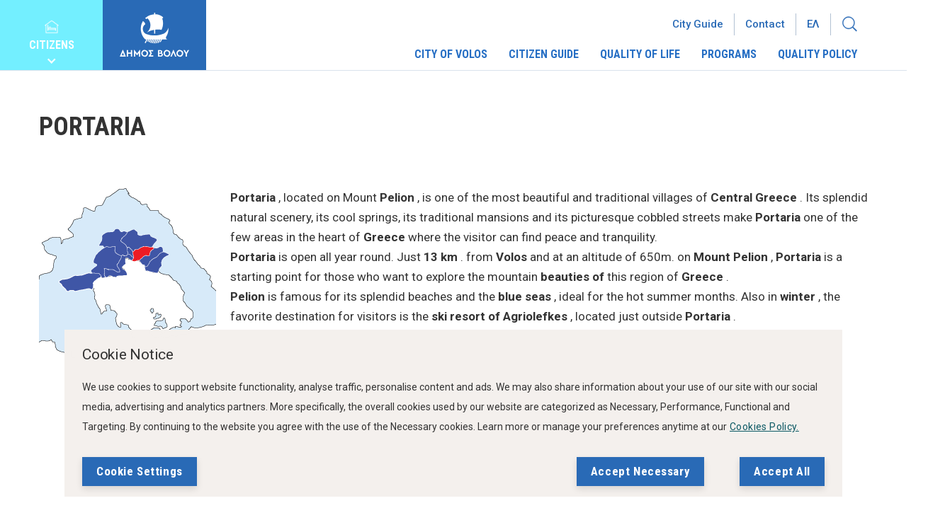

--- FILE ---
content_type: text/html; charset=utf-8
request_url: https://dimosvolos.gr/en/node/191
body_size: 15656
content:


<!-- THEME DEBUG -->
<!-- CALL: theme('html') -->
<!-- FILE NAME SUGGESTIONS:
   * html--node--191.tpl.php
   * html--node--%.tpl.php
   * html--node.tpl.php
   x html.tpl.php
-->
<!-- BEGIN OUTPUT from 'sites/all/themes/volosportal/templates/html.tpl.php' -->
<!--
Dimos Volou Portal
by                      _
  ___   ___  _ _  _____| |___
 / _ \/  _ \| \ \/ / _ \ / __|
| (_) | |_) | |>  <  __/ \__ \
 \__, | .__/|_/_/\_\___|_|___/
   /_/|_|
https://9pixels.agency?as.seen.on=html
-->

<!DOCTYPE html>
<html xmlns="http://www.w3.org/1999/xhtml" lang="en" xml:lang="en" version="XHTML+RDFa 1.0" dir="ltr"
  xmlns:og="http://ogp.me/ns#"
  xmlns:article="http://ogp.me/ns/article#"
  xmlns:book="http://ogp.me/ns/book#"
  xmlns:profile="http://ogp.me/ns/profile#"
  xmlns:video="http://ogp.me/ns/video#"
  xmlns:product="http://ogp.me/ns/product#"
  xmlns:content="http://purl.org/rss/1.0/modules/content/"
  xmlns:dc="http://purl.org/dc/terms/"
  xmlns:foaf="http://xmlns.com/foaf/0.1/"
  xmlns:rdfs="http://www.w3.org/2000/01/rdf-schema#"
  xmlns:sioc="http://rdfs.org/sioc/ns#"
  xmlns:sioct="http://rdfs.org/sioc/types#"
  xmlns:skos="http://www.w3.org/2004/02/skos/core#"
  xmlns:xsd="http://www.w3.org/2001/XMLSchema#">

<head profile="http://www.w3.org/1999/xhtml/vocab">
  <meta http-equiv="Content-Type" content="text/html; charset=utf-8" />
<link rel="shortcut icon" href="https://dimosvolos.gr/sites/default/files/favicon.png" type="image/png" />
<meta name="viewport" content="width=device-width, initial-scale=1, maximum-scale=1, user-scalable=no" />
<meta name="description" content="Portaria , located on Mount Pelion , is one of the most beautiful and traditional villages of Central Greece . Its splendid natural scenery, its cool springs, its traditional mansions and its picturesque cobbled streets make Portaria one of the few areas in the heart of Greece where the visitor can find peace and tranquility." />
<meta name="generator" content="Drupal 7 (https://www.drupal.org)" />
<link rel="canonical" href="https://dimosvolos.gr/en/node/191" />
<link rel="shortlink" href="https://dimosvolos.gr/en/node/191" />
<meta property="og:site_name" content="Δήμος Βόλου" />
<meta property="og:type" content="article" />
<meta property="og:url" content="https://dimosvolos.gr/en/node/191" />
<meta property="og:title" content="Portaria" />
<meta property="og:description" content="Portaria , located on Mount Pelion , is one of the most beautiful and traditional villages of Central Greece . Its splendid natural scenery, its cool springs, its traditional mansions and its picturesque cobbled streets make Portaria one of the few areas in the heart of Greece where the visitor can find peace and tranquility." />
<meta property="og:updated_time" content="2019-05-09T14:01:10+03:00" />
<meta property="article:published_time" content="2018-12-05T13:32:11+02:00" />
<meta property="article:modified_time" content="2019-05-09T14:01:10+03:00" />
<link rel="alternate" hreflang="x-default" href="https://dimosvolos.gr/el/portaria" />
  <title>Portaria | Δήμος Βόλου</title>
  <style type="text/css" media="all">
@import url("https://dimosvolos.gr/modules/system/system.base.css?ruqr6w");
@import url("https://dimosvolos.gr/modules/system/system.menus.css?ruqr6w");
@import url("https://dimosvolos.gr/modules/system/system.messages.css?ruqr6w");
@import url("https://dimosvolos.gr/modules/system/system.theme.css?ruqr6w");
</style>
<style type="text/css" media="all">
@import url("https://dimosvolos.gr/sites/all/modules/contrib/calendar/css/calendar_multiday.css?ruqr6w");
@import url("https://dimosvolos.gr/modules/comment/comment.css?ruqr6w");
@import url("https://dimosvolos.gr/sites/all/modules/contrib/date/date_api/date.css?ruqr6w");
@import url("https://dimosvolos.gr/sites/all/modules/contrib/date/date_popup/themes/datepicker.1.7.css?ruqr6w");
@import url("https://dimosvolos.gr/modules/field/theme/field.css?ruqr6w");
@import url("https://dimosvolos.gr/modules/node/node.css?ruqr6w");
@import url("https://dimosvolos.gr/modules/poll/poll.css?ruqr6w");
@import url("https://dimosvolos.gr/modules/search/search.css?ruqr6w");
@import url("https://dimosvolos.gr/modules/user/user.css?ruqr6w");
@import url("https://dimosvolos.gr/sites/all/modules/contrib/views/css/views.css?ruqr6w");
@import url("https://dimosvolos.gr/sites/all/modules/contrib/ckeditor/css/ckeditor.css?ruqr6w");
</style>
<style type="text/css" media="all">
@import url("https://dimosvolos.gr/sites/all/modules/contrib/ctools/css/ctools.css?ruqr6w");
@import url("https://dimosvolos.gr/sites/all/modules/contrib/panels/css/panels.css?ruqr6w");
@import url("https://dimosvolos.gr/modules/locale/locale.css?ruqr6w");
@import url("https://dimosvolos.gr/sites/all/modules/contrib/eu_cookie_compliance/css/eu_cookie_compliance.bare.css?ruqr6w");
@import url("https://dimosvolos.gr/sites/all/modules/contrib/social_media_links/social_media_links.css?ruqr6w");
</style>
<link type="text/css" rel="stylesheet" href="//fonts.googleapis.com/css?family=Roboto+Condensed:400,700" media="all" />
<link type="text/css" rel="stylesheet" href="//fonts.googleapis.com/css?family=Roboto:400,500,700" media="all" />
<style type="text/css" media="all">
@import url("https://dimosvolos.gr/sites/all/themes/volosportal/assets/plugins/socicon/socicon.css?ruqr6w");
@import url("https://dimosvolos.gr/sites/all/themes/volosportal/assets/plugins/bootstrap-social/bootstrap-social.css?ruqr6w");
@import url("https://dimosvolos.gr/sites/all/themes/volosportal/assets/plugins/bootstrap/css/bootstrap.css?ruqr6w");
@import url("https://dimosvolos.gr/sites/all/themes/volosportal/assets/plugins/font-awesome/css/font-awesome.min.css?ruqr6w");
@import url("https://dimosvolos.gr/sites/all/themes/volosportal/assets/plugins/simple-line-icons/simple-line-icons.min.css?ruqr6w");
@import url("https://dimosvolos.gr/sites/all/themes/volosportal/assets/plugins/animate/animate.min.css?ruqr6w");
@import url("https://dimosvolos.gr/sites/all/themes/volosportal/assets/plugins/cubeportfolio/css/cubeportfolio.min.css?ruqr6w");
@import url("https://dimosvolos.gr/sites/all/themes/volosportal/assets/plugins/owl-carousel/assets/owl.carousel.css?ruqr6w");
@import url("https://dimosvolos.gr/sites/all/themes/volosportal/assets/plugins/fancybox/jquery.fancybox.css?ruqr6w");
@import url("https://dimosvolos.gr/sites/all/themes/volosportal/assets/plugins/slider-for-bootstrap/css/slider.css?ruqr6w");
@import url("https://dimosvolos.gr/sites/all/themes/volosportal/assets/plugins/ilightbox/css/ilightbox.css?ruqr6w");
@import url("https://dimosvolos.gr/sites/all/themes/volosportal/libs/slick/slick.css?ruqr6w");
@import url("https://dimosvolos.gr/sites/all/themes/volosportal/libs/slick/slick-theme.css?ruqr6w");
@import url("https://dimosvolos.gr/sites/all/themes/volosportal/libs/hamburgers.min.css?ruqr6w");
@import url("https://dimosvolos.gr/sites/all/themes/volosportal/libs/datatables.min.css?ruqr6w");
@import url("https://dimosvolos.gr/sites/all/themes/volosportal/css/custom.css?ruqr6w");
</style>
  <script type="text/javascript" src="https://dimosvolos.gr/sites/all/modules/contrib/jquery_update/replace/jquery/1.12/jquery.min.js?v=1.12.4"></script>
<script type="text/javascript" src="https://dimosvolos.gr/misc/jquery-extend-3.4.0.js?v=1.12.4"></script>
<script type="text/javascript" src="https://dimosvolos.gr/misc/jquery-html-prefilter-3.5.0-backport.js?v=1.12.4"></script>
<script type="text/javascript" src="https://dimosvolos.gr/misc/jquery.once.js?v=1.2"></script>
<script type="text/javascript" src="https://dimosvolos.gr/misc/drupal.js?ruqr6w"></script>
<script type="text/javascript" src="https://dimosvolos.gr/sites/all/modules/contrib/jquery_update/js/jquery_browser.js?v=0.0.1"></script>
<script type="text/javascript" src="https://dimosvolos.gr/sites/all/modules/contrib/eu_cookie_compliance/js/jquery.cookie-1.4.1.min.js?v=1.4.1"></script>
<script type="text/javascript" src="https://maps.googleapis.com/maps/api/js?v=weekly&amp;key=AIzaSyCZC03qblwzV-MtLJBkSQS2T76KoHLFrXQ"></script>
<script type="text/javascript" src="https://dimosvolos.gr/sites/all/themes/volosportal/assets/plugins/jquery-migrate.min.js?ruqr6w"></script>
<script type="text/javascript" src="https://dimosvolos.gr/sites/all/themes/volosportal/assets/plugins/bootstrap/js/bootstrap.min.js?ruqr6w"></script>
<script type="text/javascript" src="https://dimosvolos.gr/sites/all/themes/volosportal/assets/plugins/jquery.easing.min.js?ruqr6w"></script>
<script type="text/javascript" src="https://dimosvolos.gr/sites/all/themes/volosportal/assets/plugins/reveal-animate/wow.js?ruqr6w"></script>
<script type="text/javascript" src="https://dimosvolos.gr/sites/all/themes/volosportal/assets/plugins/cubeportfolio/js/jquery.cubeportfolio.min.js?ruqr6w"></script>
<script type="text/javascript" src="https://dimosvolos.gr/sites/all/themes/volosportal/assets/plugins/owl-carousel/owl.carousel.js?ruqr6w"></script>
<script type="text/javascript" src="https://dimosvolos.gr/sites/all/themes/volosportal/assets/plugins/counterup/jquery.waypoints.min.js?ruqr6w"></script>
<script type="text/javascript" src="https://dimosvolos.gr/sites/all/themes/volosportal/assets/plugins/counterup/jquery.counterup.min.js?ruqr6w"></script>
<script type="text/javascript" src="https://dimosvolos.gr/sites/all/themes/volosportal/assets/plugins/fancybox/jquery.fancybox.pack.js?ruqr6w"></script>
<script type="text/javascript" src="https://dimosvolos.gr/sites/all/themes/volosportal/assets/plugins/slider-for-bootstrap/js/bootstrap-slider.js?ruqr6w"></script>
<script type="text/javascript" src="https://dimosvolos.gr/sites/all/themes/volosportal/assets/plugins/zoom-master/jquery.zoom.min.js?ruqr6w"></script>
<script type="text/javascript" src="https://dimosvolos.gr/sites/all/themes/volosportal/assets/plugins/isotope/isotope.pkgd.min.js?ruqr6w"></script>
<script type="text/javascript" src="https://dimosvolos.gr/sites/all/themes/volosportal/assets/plugins/isotope/imagesloaded.pkgd.min.js?ruqr6w"></script>
<script type="text/javascript" src="https://dimosvolos.gr/sites/all/themes/volosportal/assets/plugins/isotope/packery-mode.pkgd.min.js?ruqr6w"></script>
<script type="text/javascript" src="https://dimosvolos.gr/sites/all/themes/volosportal/assets/plugins/ilightbox/js/jquery.requestAnimationFrame.js?ruqr6w"></script>
<script type="text/javascript" src="https://dimosvolos.gr/sites/all/themes/volosportal/assets/plugins/ilightbox/js/jquery.mousewheel.js?ruqr6w"></script>
<script type="text/javascript" src="https://dimosvolos.gr/sites/all/themes/volosportal/assets/plugins/ilightbox/js/ilightbox.packed.js?ruqr6w"></script>
<script type="text/javascript" src="https://dimosvolos.gr/sites/all/themes/volosportal/assets/plugins/progress-bar/progressbar.js?ruqr6w"></script>
<script type="text/javascript" src="https://dimosvolos.gr/sites/all/themes/volosportal/assets/base/js/scripts/reveal-animate/reveal-animate.js?ruqr6w"></script>
<script type="text/javascript" src="https://dimosvolos.gr/sites/all/themes/volosportal/assets/base/js/app.js?ruqr6w"></script>
<script type="text/javascript" src="https://dimosvolos.gr/sites/all/themes/volosportal/assets/base/js/components.js?ruqr6w"></script>
<script type="text/javascript" src="https://dimosvolos.gr/sites/all/themes/volosportal/assets/base/js/components-shop.js?ruqr6w"></script>
<script type="text/javascript" src="https://dimosvolos.gr/sites/all/themes/volosportal/assets/plugins/gmaps/gmaps.js?ruqr6w"></script>
<script type="text/javascript" src="https://dimosvolos.gr/sites/all/themes/volosportal/assets/plugins/gmaps/api.js?ruqr6w"></script>
<script type="text/javascript" src="https://dimosvolos.gr/sites/all/themes/volosportal/libs/slick/slick.min.js?ruqr6w"></script>
<script type="text/javascript" src="https://dimosvolos.gr/sites/all/themes/volosportal/js/jquery.mb.YTPlayer.js?ruqr6w"></script>
<script type="text/javascript" src="https://dimosvolos.gr/sites/all/themes/volosportal/js/drupal.js?ruqr6w"></script>
<script type="text/javascript" src="https://dimosvolos.gr/sites/all/themes/volosportal/libs/datatables.min.js?ruqr6w"></script>
<script type="text/javascript" src="https://dimosvolos.gr/sites/all/themes/volosportal/libs/panzoom.min.js?ruqr6w"></script>
<script type="text/javascript" src="https://dimosvolos.gr/sites/all/themes/volosportal/libs/markerclusterer.js?ruqr6w"></script>
<script type="text/javascript" src="https://dimosvolos.gr/sites/all/themes/volosportal/js/cookie_compliance.js?ruqr6w"></script>
<script type="text/javascript" src="https://dimosvolos.gr/sites/all/themes/volosportal/js/app-common.js?ruqr6w"></script>
<script type="text/javascript" src="https://dimosvolos.gr/sites/all/themes/volosportal/js/map-paths.js?ruqr6w"></script>
<script type="text/javascript">
<!--//--><![CDATA[//><!--
jQuery.extend(Drupal.settings, {"basePath":"\/","pathPrefix":"en\/","setHasJsCookie":0,"ajaxPageState":{"theme":"volosportal","theme_token":"kpXIY1sFumLIs8IA-UQWL-Cie37pVwF_hGUBzrkbNv4","js":{"0":1,"sites\/all\/modules\/contrib\/eu_cookie_compliance\/js\/eu_cookie_compliance.js":1,"sites\/all\/modules\/contrib\/jquery_update\/replace\/jquery\/1.12\/jquery.min.js":1,"misc\/jquery-extend-3.4.0.js":1,"misc\/jquery-html-prefilter-3.5.0-backport.js":1,"misc\/jquery.once.js":1,"misc\/drupal.js":1,"sites\/all\/modules\/contrib\/jquery_update\/js\/jquery_browser.js":1,"sites\/all\/modules\/contrib\/eu_cookie_compliance\/js\/jquery.cookie-1.4.1.min.js":1,"https:\/\/maps.googleapis.com\/maps\/api\/js?v=weekly\u0026key=AIzaSyCZC03qblwzV-MtLJBkSQS2T76KoHLFrXQ":1,"sites\/all\/themes\/volosportal\/assets\/plugins\/jquery-migrate.min.js":1,"sites\/all\/themes\/volosportal\/assets\/plugins\/bootstrap\/js\/bootstrap.min.js":1,"sites\/all\/themes\/volosportal\/assets\/plugins\/jquery.easing.min.js":1,"sites\/all\/themes\/volosportal\/assets\/plugins\/reveal-animate\/wow.js":1,"sites\/all\/themes\/volosportal\/assets\/plugins\/cubeportfolio\/js\/jquery.cubeportfolio.min.js":1,"sites\/all\/themes\/volosportal\/assets\/plugins\/owl-carousel\/owl.carousel.js":1,"sites\/all\/themes\/volosportal\/assets\/plugins\/counterup\/jquery.waypoints.min.js":1,"sites\/all\/themes\/volosportal\/assets\/plugins\/counterup\/jquery.counterup.min.js":1,"sites\/all\/themes\/volosportal\/assets\/plugins\/fancybox\/jquery.fancybox.pack.js":1,"sites\/all\/themes\/volosportal\/assets\/plugins\/slider-for-bootstrap\/js\/bootstrap-slider.js":1,"sites\/all\/themes\/volosportal\/assets\/plugins\/zoom-master\/jquery.zoom.min.js":1,"sites\/all\/themes\/volosportal\/assets\/plugins\/isotope\/isotope.pkgd.min.js":1,"sites\/all\/themes\/volosportal\/assets\/plugins\/isotope\/imagesloaded.pkgd.min.js":1,"sites\/all\/themes\/volosportal\/assets\/plugins\/isotope\/packery-mode.pkgd.min.js":1,"sites\/all\/themes\/volosportal\/assets\/plugins\/ilightbox\/js\/jquery.requestAnimationFrame.js":1,"sites\/all\/themes\/volosportal\/assets\/plugins\/ilightbox\/js\/jquery.mousewheel.js":1,"sites\/all\/themes\/volosportal\/assets\/plugins\/ilightbox\/js\/ilightbox.packed.js":1,"sites\/all\/themes\/volosportal\/assets\/plugins\/progress-bar\/progressbar.js":1,"sites\/all\/themes\/volosportal\/assets\/base\/js\/scripts\/reveal-animate\/reveal-animate.js":1,"sites\/all\/themes\/volosportal\/assets\/base\/js\/app.js":1,"sites\/all\/themes\/volosportal\/assets\/base\/js\/components.js":1,"sites\/all\/themes\/volosportal\/assets\/base\/js\/components-shop.js":1,"sites\/all\/themes\/volosportal\/assets\/plugins\/gmaps\/gmaps.js":1,"sites\/all\/themes\/volosportal\/assets\/plugins\/gmaps\/api.js":1,"sites\/all\/themes\/volosportal\/libs\/slick\/slick.min.js":1,"sites\/all\/themes\/volosportal\/js\/jquery.mb.YTPlayer.js":1,"sites\/all\/themes\/volosportal\/js\/drupal.js":1,"sites\/all\/themes\/volosportal\/libs\/datatables.min.js":1,"sites\/all\/themes\/volosportal\/libs\/panzoom.min.js":1,"sites\/all\/themes\/volosportal\/libs\/markerclusterer.js":1,"sites\/all\/themes\/volosportal\/js\/cookie_compliance.js":1,"sites\/all\/themes\/volosportal\/js\/app-common.js":1,"sites\/all\/themes\/volosportal\/js\/map-paths.js":1},"css":{"modules\/system\/system.base.css":1,"modules\/system\/system.menus.css":1,"modules\/system\/system.messages.css":1,"modules\/system\/system.theme.css":1,"sites\/all\/modules\/contrib\/calendar\/css\/calendar_multiday.css":1,"modules\/comment\/comment.css":1,"sites\/all\/modules\/contrib\/date\/date_api\/date.css":1,"sites\/all\/modules\/contrib\/date\/date_popup\/themes\/datepicker.1.7.css":1,"modules\/field\/theme\/field.css":1,"modules\/node\/node.css":1,"modules\/poll\/poll.css":1,"modules\/search\/search.css":1,"modules\/user\/user.css":1,"sites\/all\/modules\/contrib\/views\/css\/views.css":1,"sites\/all\/modules\/contrib\/ckeditor\/css\/ckeditor.css":1,"sites\/all\/modules\/contrib\/ctools\/css\/ctools.css":1,"sites\/all\/modules\/contrib\/panels\/css\/panels.css":1,"modules\/locale\/locale.css":1,"sites\/all\/modules\/contrib\/eu_cookie_compliance\/css\/eu_cookie_compliance.bare.css":1,"sites\/all\/modules\/contrib\/social_media_links\/social_media_links.css":1,"\/\/fonts.googleapis.com\/css?family=Roboto+Condensed:400,700":1,"\/\/fonts.googleapis.com\/css?family=Roboto:400,500,700":1,"sites\/all\/themes\/volosportal\/assets\/plugins\/socicon\/socicon.css":1,"sites\/all\/themes\/volosportal\/assets\/plugins\/bootstrap-social\/bootstrap-social.css":1,"sites\/all\/themes\/volosportal\/assets\/plugins\/bootstrap\/css\/bootstrap.css":1,"sites\/all\/themes\/volosportal\/assets\/plugins\/font-awesome\/css\/font-awesome.min.css":1,"sites\/all\/themes\/volosportal\/assets\/plugins\/simple-line-icons\/simple-line-icons.min.css":1,"sites\/all\/themes\/volosportal\/assets\/plugins\/animate\/animate.min.css":1,"sites\/all\/themes\/volosportal\/assets\/plugins\/cubeportfolio\/css\/cubeportfolio.min.css":1,"sites\/all\/themes\/volosportal\/assets\/plugins\/owl-carousel\/assets\/owl.carousel.css":1,"sites\/all\/themes\/volosportal\/assets\/plugins\/fancybox\/jquery.fancybox.css":1,"sites\/all\/themes\/volosportal\/assets\/plugins\/slider-for-bootstrap\/css\/slider.css":1,"sites\/all\/themes\/volosportal\/assets\/plugins\/ilightbox\/css\/ilightbox.css":1,"sites\/all\/themes\/volosportal\/css\/YTPlayer.css":1,"sites\/all\/themes\/volosportal\/css\/drupal.css":1,"sites\/all\/themes\/volosportal\/libs\/slick\/slick.css":1,"sites\/all\/themes\/volosportal\/libs\/slick\/slick-theme.css":1,"sites\/all\/themes\/volosportal\/libs\/hamburgers.min.css":1,"sites\/all\/themes\/volosportal\/libs\/datatables.min.css":1,"sites\/all\/themes\/volosportal\/css\/custom.css":1}},"volos_custom":{"datatable_placeholder":"Type here to search...","datatable_no_results":"No matching records found."},"eu_cookie_compliance":{"popup_enabled":1,"popup_agreed_enabled":0,"popup_hide_agreed":0,"popup_clicking_confirmation":false,"popup_scrolling_confirmation":false,"popup_html_info":"\u003Cdiv class=\u0022eu-cookie-compliance-banner eu-cookie-compliance-banner-info eu-cookie-compliance-banner--categories animated fadeInUp\u0022\u003E\r\n  \t\u003Cdiv class=\u0022popup-content info\u0022\u003E\r\n    \t\u003Cdiv id=\u0022popup-text\u0022\u003E\r\n      \t\t\u003Ch2\u003ECookie Notice\u003C\/h2\u003E\n\u003Cp\u003EWe use cookies to support website functionality, analyse traffic, personalise content and ads. We may also share information about your use of our site with our social media, advertising and analytics partners. More specifically, the overall cookies used by our website are categorized as Necessary, Performance, Functional and Targeting. By continuing to the website you agree with the use of the Necessary cookies. Learn more or manage your preferences anytime at our\u003C\/p\u003E\n      \t\t        \t\t\u003Cbutton type=\u0022button\u0022 class=\u0022find-more-button eu-cookie-compliance-more-button\u0022\u003E\r\n\t\t\t\t\tCookies Policy.\t\t\t\t\u003C\/button\u003E\r\n      \t\t    \t\u003C\/div\u003E\r\n\r\n    \t      \t\t\u003Cdiv id=\u0022eu-cookie-compliance-categories\u0022 class=\u0022eu-cookie-compliance-categories hide\u0022\u003E\r\n\t\t\t\t\u003Cdiv class=\u0022eu-cookie-compliance-categories-wrapper\u0022\u003E\r\n\t\t\t\t\t\t\t\t\t\t\t\u003Cdiv class=\u0022eu-cookie-compliance-category\u0022\u003E\r\n\t\t\t\t\t\t\t\u003Cdiv\u003E\r\n\t\t\t\t\t\t\t\t\u003Cinput type=\u0022checkbox\u0022 name=\u0022cookie-categories-necessary\u0022 id=\u0022cookie-category-necessary\u0022\r\n\t\t\t\t\t\t\t\tvalue=\u0022necessary\u0022 checked disabled\u003E\r\n\t\t\t\t\t\t\t\t\u003Clabel for=\u0022cookie-category-necessary\u0022\u003ENecessary Cookies\u003C\/label\u003E\r\n\t\t\t\t\t\t\t\u003C\/div\u003E\r\n\t\t\t\t\t\t\t\t\t\t\t\t\t\t\t\u003Cdiv class=\u0022eu-cookie-compliance-category-description\u0022\u003EThese cookies are necessary for the website to function and cannot be switched off in our systems. They are usually only set in response to actions made by you which amount to a request for services, such as setting your privacy preferences, logging in or filling in forms. You can set your browser to block or alert you about these cookies, but some parts of the site will not then work. These cookies do not store any personally identifiable information.\u003C\/div\u003E\r\n\t\t\t\t\t\t\t\t\t\t\t\t\t\u003C\/div\u003E\r\n\t\t\t\t\t\t\t\t\t\t\t\u003Cdiv class=\u0022eu-cookie-compliance-category\u0022\u003E\r\n\t\t\t\t\t\t\t\u003Cdiv\u003E\r\n\t\t\t\t\t\t\t\t\u003Cinput type=\u0022checkbox\u0022 name=\u0022cookie-categories-performance\u0022 id=\u0022cookie-category-performance\u0022\r\n\t\t\t\t\t\t\t\tvalue=\u0022performance\u0022 \u003E\r\n\t\t\t\t\t\t\t\t\u003Clabel for=\u0022cookie-category-performance\u0022\u003EPerformance Cookies\u003C\/label\u003E\r\n\t\t\t\t\t\t\t\u003C\/div\u003E\r\n\t\t\t\t\t\t\t\t\t\t\t\t\t\t\t\u003Cdiv class=\u0022eu-cookie-compliance-category-description\u0022\u003EThese cookies allow us to count visits and traffic sources so we can measure and improve the performance of our site. They help us to know which pages are the most and least popular and see how visitors move around the site. All information these cookies collect is aggregated and therefore anonymous. If you do not allow these cookies we will not know when you have visited our site, and will not be able to monitor its performance.\u003C\/div\u003E\r\n\t\t\t\t\t\t\t\t\t\t\t\t\t\u003C\/div\u003E\r\n\t\t\t\t\t\t\t\t\t\u003C\/div\u003E\r\n\t\t\t\t\t\t\t\t\t\u003Cdiv class=\u0022eu-cookie-compliance-categories-buttons\u0022\u003E\r\n\t\t\t\t\t\t\u003Cbutton type=\u0022button\u0022 class=\u0022eu-cookie-compliance-save-preferences-button\u0022\u003E\r\n\t\t\t\t\t\t\tSave preferences\t\t\t\t\t\t\u003C\/button\u003E\r\n\t\t\t\t\t\u003C\/div\u003E\r\n\t\t\t\t    \t\t\u003C\/div\u003E\r\n    \t\r\n\t\t\u003Cdiv id=\u0022popup-buttons\u0022 class=\u0022eu-cookie-compliance-has-categories\u0022\u003E\r\n\t\t\t\u003Cbutton type=\u0022button\u0022 class=\u0022settings-button\u0022\u003ECookie Settings\u003C\/button\u003E\r\n\t\t\t\u003Chr\u003E\r\n\t\t\t\u003Cbutton type=\u0022button\u0022 class=\u0022agree-necessary-button\u0022\u003EAccept Necessary\u003C\/button\u003E\r\n\t\t\t\u003Cbutton type=\u0022button\u0022 class=\u0022agree-button eu-cookie-compliance-default-button\u0022\u003EAccept All\u003C\/button\u003E\r\n\t\t\u003C\/div\u003E\r\n\r\n\t\t\u003Cdiv class=\u0022eu-cookie-compliance-link hide\u0022\u003E\r\n\t\t\tYou can manage your cookie settings anytime at \u003Cbutton type=\u0022button\u0022 class=\u0022find-more-button eu-cookie-compliance-more-button\u0022\u003ECookies Policy.\u003C\/button\u003E\t\t\u003C\/div\u003E\r\n  \t\u003C\/div\u003E\r\n\u003C\/div\u003E","use_mobile_message":false,"mobile_popup_html_info":"\n\n\n\n\n\r\n\r\n\r\n\u003Cdiv class=\u0022eu-cookie-compliance-banner eu-cookie-compliance-banner-info eu-cookie-compliance-banner--categories animated fadeInUp\u0022\u003E\r\n  \t\u003Cdiv class=\u0022popup-content info\u0022\u003E\r\n    \t\u003Cdiv id=\u0022popup-text\u0022\u003E\r\n      \t\t\u003Ch2\u003EWe use cookies on this site to enhance your user experience\u003C\/h2\u003E\n\u003Cp\u003EBy tapping the Accept button, you agree to us doing so.\u003C\/p\u003E\n      \t\t        \t\t\u003Cbutton type=\u0022button\u0022 class=\u0022find-more-button eu-cookie-compliance-more-button\u0022\u003E\r\n\t\t\t\t\tCookies Policy.\t\t\t\t\u003C\/button\u003E\r\n      \t\t    \t\u003C\/div\u003E\r\n\r\n    \t      \t\t\u003Cdiv id=\u0022eu-cookie-compliance-categories\u0022 class=\u0022eu-cookie-compliance-categories hide\u0022\u003E\r\n\t\t\t\t\u003Cdiv class=\u0022eu-cookie-compliance-categories-wrapper\u0022\u003E\r\n\t\t\t\t\t\t\t\t\t\t\t\u003Cdiv class=\u0022eu-cookie-compliance-category\u0022\u003E\r\n\t\t\t\t\t\t\t\u003Cdiv\u003E\r\n\t\t\t\t\t\t\t\t\u003Cinput type=\u0022checkbox\u0022 name=\u0022cookie-categories-necessary\u0022 id=\u0022cookie-category-necessary\u0022\r\n\t\t\t\t\t\t\t\tvalue=\u0022necessary\u0022 checked disabled\u003E\r\n\t\t\t\t\t\t\t\t\u003Clabel for=\u0022cookie-category-necessary\u0022\u003ENecessary Cookies\u003C\/label\u003E\r\n\t\t\t\t\t\t\t\u003C\/div\u003E\r\n\t\t\t\t\t\t\t\t\t\t\t\t\t\t\t\u003Cdiv class=\u0022eu-cookie-compliance-category-description\u0022\u003EThese cookies are necessary for the website to function and cannot be switched off in our systems. They are usually only set in response to actions made by you which amount to a request for services, such as setting your privacy preferences, logging in or filling in forms. You can set your browser to block or alert you about these cookies, but some parts of the site will not then work. These cookies do not store any personally identifiable information.\u003C\/div\u003E\r\n\t\t\t\t\t\t\t\t\t\t\t\t\t\u003C\/div\u003E\r\n\t\t\t\t\t\t\t\t\t\t\t\u003Cdiv class=\u0022eu-cookie-compliance-category\u0022\u003E\r\n\t\t\t\t\t\t\t\u003Cdiv\u003E\r\n\t\t\t\t\t\t\t\t\u003Cinput type=\u0022checkbox\u0022 name=\u0022cookie-categories-performance\u0022 id=\u0022cookie-category-performance\u0022\r\n\t\t\t\t\t\t\t\tvalue=\u0022performance\u0022 \u003E\r\n\t\t\t\t\t\t\t\t\u003Clabel for=\u0022cookie-category-performance\u0022\u003EPerformance Cookies\u003C\/label\u003E\r\n\t\t\t\t\t\t\t\u003C\/div\u003E\r\n\t\t\t\t\t\t\t\t\t\t\t\t\t\t\t\u003Cdiv class=\u0022eu-cookie-compliance-category-description\u0022\u003EThese cookies allow us to count visits and traffic sources so we can measure and improve the performance of our site. They help us to know which pages are the most and least popular and see how visitors move around the site. All information these cookies collect is aggregated and therefore anonymous. If you do not allow these cookies we will not know when you have visited our site, and will not be able to monitor its performance.\u003C\/div\u003E\r\n\t\t\t\t\t\t\t\t\t\t\t\t\t\u003C\/div\u003E\r\n\t\t\t\t\t\t\t\t\t\u003C\/div\u003E\r\n\t\t\t\t\t\t\t\t\t\u003Cdiv class=\u0022eu-cookie-compliance-categories-buttons\u0022\u003E\r\n\t\t\t\t\t\t\u003Cbutton type=\u0022button\u0022 class=\u0022eu-cookie-compliance-save-preferences-button\u0022\u003E\r\n\t\t\t\t\t\t\tSave preferences\t\t\t\t\t\t\u003C\/button\u003E\r\n\t\t\t\t\t\u003C\/div\u003E\r\n\t\t\t\t    \t\t\u003C\/div\u003E\r\n    \t\r\n\t\t\u003Cdiv id=\u0022popup-buttons\u0022 class=\u0022eu-cookie-compliance-has-categories\u0022\u003E\r\n\t\t\t\u003Cbutton type=\u0022button\u0022 class=\u0022settings-button\u0022\u003ECookie Settings\u003C\/button\u003E\r\n\t\t\t\u003Chr\u003E\r\n\t\t\t\u003Cbutton type=\u0022button\u0022 class=\u0022agree-necessary-button\u0022\u003EAccept Necessary\u003C\/button\u003E\r\n\t\t\t\u003Cbutton type=\u0022button\u0022 class=\u0022agree-button eu-cookie-compliance-default-button\u0022\u003EAccept All\u003C\/button\u003E\r\n\t\t\u003C\/div\u003E\r\n\r\n\t\t\u003Cdiv class=\u0022eu-cookie-compliance-link hide\u0022\u003E\r\n\t\t\tYou can manage your cookie settings anytime at \u003Cbutton type=\u0022button\u0022 class=\u0022find-more-button eu-cookie-compliance-more-button\u0022\u003ECookies Policy.\u003C\/button\u003E\t\t\u003C\/div\u003E\r\n  \t\u003C\/div\u003E\r\n\u003C\/div\u003E\r\n\n\n\n","mobile_breakpoint":"768","popup_html_agreed":"\u003Cdiv\u003E\n  \u003Cdiv class=\u0022popup-content agreed\u0022\u003E\n    \u003Cdiv id=\u0022popup-text\u0022\u003E\n      \u003Ch2\u003EThank you for accepting cookies\u003C\/h2\u003E\n\u003Cp\u003EYou can now hide this message or find out more about cookies.\u003C\/p\u003E\n    \u003C\/div\u003E\n    \u003Cdiv id=\u0022popup-buttons\u0022\u003E\n      \u003Cbutton type=\u0022button\u0022 class=\u0022hide-popup-button eu-cookie-compliance-hide-button\u0022\u003EHide\u003C\/button\u003E\n              \u003Cbutton type=\u0022button\u0022 class=\u0022find-more-button eu-cookie-compliance-more-button-thank-you\u0022 \u003EMore info\u003C\/button\u003E\n          \u003C\/div\u003E\n  \u003C\/div\u003E\n\u003C\/div\u003E","popup_use_bare_css":1,"popup_height":"auto","popup_width":0,"popup_delay":1000,"popup_link":"\/en\/cookie-policy","popup_link_new_window":1,"popup_position":null,"fixed_top_position":1,"popup_language":"en","store_consent":false,"better_support_for_screen_readers":0,"reload_page":0,"domain":"","domain_all_sites":0,"popup_eu_only_js":0,"cookie_lifetime":"100","cookie_session":false,"disagree_do_not_show_popup":0,"method":"categories","whitelisted_cookies":"performance:_ga\r\nperformance:_gat\r\nperformance:_gcl_au\r\nperformance:_gid","withdraw_markup":"\n\n\n\n\n\u003Cbutton type=\u0022button\u0022 class=\u0022eu-cookie-withdraw-tab\u0022\u003EPrivacy settings\u003C\/button\u003E\n\u003Cdiv class=\u0022eu-cookie-withdraw-banner\u0022\u003E\n  \u003Cdiv class=\u0022popup-content info\u0022\u003E\n    \u003Cdiv id=\u0022popup-text\u0022\u003E\n      \u003Ch2\u003EWe use cookies on this site to enhance your user experience\u003C\/h2\u003E\n\u003Cp\u003EYou have given your consent for us to set cookies.\u003C\/p\u003E\n    \u003C\/div\u003E\n    \u003Cdiv id=\u0022popup-buttons\u0022\u003E\n      \u003Cbutton type=\u0022button\u0022 class=\u0022eu-cookie-withdraw-button\u0022\u003EWithdraw consent\u003C\/button\u003E\n    \u003C\/div\u003E\n  \u003C\/div\u003E\n\u003C\/div\u003E\n\n\n\n","withdraw_enabled":false,"withdraw_button_on_info_popup":0,"cookie_categories":["necessary","performance"],"enable_save_preferences_button":1,"fix_first_cookie_category":1,"select_all_categories_by_default":0},"urlIsAjaxTrusted":{"\/en\/node\/191":true}});
//--><!]]>
</script>
  <script>(function(d){var s = d.createElement("script");s.setAttribute("data-account", "erQrNXGRCt");s.setAttribute("src", "https://cdn.userway.org/widget.js");(d.body || d.head).appendChild(s);})(document)</script><noscript>Please ensure Javascript is enabled for purposes of <a href="https://userway.org">website accessibility</a></noscript>
</head>
<body class="html not-front not-logged-in no-sidebars page-node page-node- page-node-191 node-type-page i18n-en" >
  <div id="skip-link">
    <!-- <a href="#main-content" class="element-invisible element-focusable">Skip to main content</a> -->
  </div>
    

<!-- THEME DEBUG -->
<!-- CALL: theme('page') -->
<!-- FILE NAME SUGGESTIONS:
   * page--node--191.tpl.php
   * page--node--%.tpl.php
   * page--node.tpl.php
   x page.tpl.php
-->
<!-- BEGIN OUTPUT from 'sites/all/themes/volosportal/templates/page.tpl.php' -->

<div id="page-wrapper">
	<div id="page">
	<div id="header"><div class="section clearfix">

	  
	  
	  

<!-- THEME DEBUG -->
<!-- CALL: theme('region') -->
<!-- FILE NAME SUGGESTIONS:
   x region--header.tpl.php
   * region.tpl.php
-->
<!-- BEGIN OUTPUT from 'sites/all/themes/volosportal/templates/region--header.tpl.php' -->

<div class="region region-header">
    <div class="header-block  hidden-lg">
        <a aria-label="Δήμος Βόλου" href="https://dimosvolos.gr/en">
            <div class="panel-front-logo"></div>
		</a>
        <div class="header">
            <h1 class="js-change">MENU</h1>
            <h1 class="goBack"><span class="line"></span>BACK</h1>
        </div>
        <div class="hamburger mobile-view hamburger hamburger--slider js-hamburger">
            <div class="hamburger-box">
                <div class="hamburger-inner"></div>
            </div>
        </div>
    </div>

        <div class="mobile-menu-animate region-header-container">
            

<!-- THEME DEBUG -->
<!-- CALL: theme('block') -->
<!-- FILE NAME SUGGESTIONS:
   x block--system--main-menu.tpl.php
   * block--system.tpl.php
   * block--header.tpl.php
   * block.tpl.php
-->
<!-- BEGIN OUTPUT from 'sites/all/themes/volosportal/templates/block--system--main-menu.tpl.php' -->



<div class="container-fluid header-container ">

    <div class="row">
        <div class="col-md-12">
            <div class="category-picker category-2">
                <div class="current-category">
                    CITIZENS                </div>
                <div class="categories mobile-menu-categories">
                    <h1 class="categories-header hidden-lg">KATHΓΟΡΙΕΣ</h1>
					<ul>
													<li>
								<a href="/en/our-municipality" title="">MUNICIPALITY</a>							</li>
													<li>
								<a href="/en/katoikoi">CITIZENS</a>							</li>
													<li>
								<a href="/en/e-services">E-SERVICES</a>							</li>
													<li>
								<a href="/en/business">BUSINESSES</a>							</li>
													<li>
								<a href="/en/visitors">VISITORS</a>							</li>
						                    </ul>
                </div>
            </div>
            <a aria-label="Δήμος Βόλου" href="https://dimosvolos.gr/en">
			    <div class="logo"></div>
            </a>

            <div class="nav-menu mobile-menu-nav">
                <ul class="container-fluid"><li class="with-span with-children"><span title="" class="no-link">CITY OF VOLOS</span>        <div>
			<ul class="sub-menu-items">
				<li class="with-link"><a href="/en/node/2">Mayor</a></li><li class="with-link"><a href="/en/deputy-mayors">Deputy Mayors</a></li><li class="with-link"><a href="/en/node/10">Municipal Councilors</a></li><li class="with-span with-children"><span title="" class="no-link">Committees</span>        <div>
			<ul class="sub-menu-items">
				<li class="with-link"><a href="/en/city-council">City Council</a></li><li class="with-link"><a href="/en/life-quality-committee">Quality of life Committee</a></li><li class="with-link"><a href="/en/consultation-committee">Consultation Committee</a></li><li class="with-link"><a href="/en/financial-committee">Finance Committee</a></li><li class="with-link"><a href="/en/executive-committee" title="">Executive Committee</a></li><li class="with-link"><a href="/en/municipal-community-volos" title="">Municipal Community of Volos</a></li>			</ul>
        </div>
</li><li class="with-span with-children"><span title="" class="no-link">Municipal Sections</span>        <div>
			<ul class="sub-menu-items">
				<li class="with-link"><a href="/en/node/182" title="">Agria</a></li><li class="with-link"><a href="/en/node/184" title="">Aisonia</a></li><li class="with-link"><a href="/en/node/185" title="">Artemida</a></li><li class="with-link"><a href="/en/volos" title="">Volos</a></li><li class="with-link"><a href="/en/node/187" title="">Iolkos</a></li><li class="with-link"><a href="/en/node/188" title="">Makrinitsa</a></li><li class="with-link"><a href="/en/node/189" title="">Nea Anchialos</a></li><li class="with-link"><a href="/en/node/190" title="">Nea Ionia</a></li><li class="with-link"><a href="/en/node/191" title="" class="active">Portaria</a></li>			</ul>
        </div>
</li><li class="with-link"><a href="/en/node/241">Telephone Book</a></li><li class="with-span with-children"><span title="" class="no-link">Departments</span>        <div>
			<ul class="sub-menu-items">
				<li class="with-link"><a href="/en/general-secretary" title="">Secretary</a></li><li class="with-span"><span title="" class="no-link">Legal</span></li><li class="with-link with-children"><a href="/en/municipal-police">Municipal Police</a>        <div>
			<ul class="sub-menu-items">
							</ul>
        </div>
</li><li class="with-link"><a href="/en/programming-sustainable-development-and-new-technologies">Programming, Sustainable Development &amp; New Technologies</a></li><li class="with-link"><a href="/en/administrative-services">Administrative Services</a></li><li class="with-link"><a href="/en/node/321" title="">Financial Services</a></li><li class="with-link"><a href="/en/node/192">Citizens Service Center</a></li><li class="with-link"><a href="/en/local-economic-development">Local Economic Development</a></li><li class="with-link"><a href="/en/social-protection-kapi-and-public-health" title="">Social Protection, KAPI &amp; Public Health</a></li><li class="with-link"><a href="/en/education-and-lifelong-learning-employment-and-culture">Education and Lifelong Learning, Employment and Culture</a></li><li class="with-link"><a href="/en/cemeteries" title="">Cemeteries</a></li><li class="with-link"><a href="/en/technical-services">Technical Services</a></li><li class="with-link"><a href="/en/node/19" title="">Urban Planning</a></li><li class="with-link"><a href="/en/sustainable-mobility-address">Sustainable Mobility</a></li><li class="with-link"><a href="/en/cleaning-and-recycling">Cleaning &amp; Recycling</a></li><li class="with-link"><a href="/en/green-plants-flora">Green, Plants and Flora</a></li>			</ul>
        </div>
</li>			</ul>
        </div>
</li><li class="with-span with-children"><span title="" class="no-link">CITIZEN GUIDE</span>        <div>
			<ul class="sub-menu-items">
				<li class="with-span with-children"><span title="" class="no-link">Applications, Documents and Instructions</span>        <div>
			<ul class="sub-menu-items">
				<li class="with-link"><a href="/en/requests-parking-and-traffic">Parking and Circulation</a></li><li class="with-link"><a href="/en/applications-documents-and-instructions-municipal-police">Municipal Police</a></li><li class="with-link"><a href="/en/node/195">Urban and Municipal State</a></li><li class="with-link"><a href="/en/node/196">Registry Ligatory Events</a></li><li class="with-link"><a href="/en/applications-and-documents-department-social-protection">Social Protection</a></li>			</ul>
        </div>
</li>			</ul>
        </div>
</li><li class="with-span with-children"><span title="" class="no-link">QUALITY OF LIFE</span>        <div>
			<ul class="sub-menu-items">
				<li class="with-span with-children"><span title="" class="no-link">Social Policy</span>        <div>
			<ul class="sub-menu-items">
				<li class="with-link"><a href="/en/social-services">Social Services and Structures</a></li><li class="with-link"><a href="/en/guide-social-agencies-and-services" title="">Guide to Social Agencies and Services</a></li>			</ul>
        </div>
</li><li class="with-span with-children"><span title="" class="no-link">Culture</span>        <div>
			<ul class="sub-menu-items">
				<li class="with-link"><a href="/en/philharmonic">Philharmonic</a></li><li class="with-link"><a href="https://doepap.gr/egkatastasi/dimotiko-odio-volou/" title="" target="_blank">Conservatory</a></li><li class="with-link"><a href="https://doepap.gr/egkatastasi/therino-dimotiko-theatro-volou-melina-merkouri/" title="" target="_blank">Theater</a></li>			</ul>
        </div>
</li><li class="with-span with-children"><span title="" class="no-link">Education</span>        <div>
			<ul class="sub-menu-items">
				<li class="with-link"><a href="/en/nursery-schools-city-volos">Nursery Schools - Nursery Stations</a></li><li class="with-link"><a href="/en/psychosocial-support-children-structures">Psychosocial support for children of structures</a></li><li class="with-link"><a href="http://dipe.mag.sch.gr/?page_id=186" title="" target="_blank">Kindergartens</a></li><li class="with-link"><a href="http://dipe.mag.sch.gr/?page_id=162" title="" target="_blank">Primary school
</a></li><li class="with-link"><a href="http://dide.mag.sch.gr/website/index.php/menu-ypodomes/menu-stoixeia-monadon" title="" target="_blank">High schools</a></li><li class="with-link"><a href="http://www.diek.gr/" title="" target="_blank">V.T.I.</a></li><li class="with-link"><a href="/en/school-committees">School Committees</a></li><li class="with-link"><a href="/en/lifelong-learning">Lifelong learning</a></li>			</ul>
        </div>
</li><li class="with-span with-children"><span title="" class="no-link">Cleaning</span>        <div>
			<ul class="sub-menu-items">
				<li class="with-span"><span title="" class="no-link">Information and Awareness</span></li><li class="with-span"><span title="" class="no-link">Waste bins</span></li><li class="with-link"><a href="/en/node/202">Waste collection program and others</a></li>			</ul>
        </div>
</li><li class="with-span with-children"><span title="" class="no-link">Green, Plants and Flora</span>        <div>
			<ul class="sub-menu-items">
				<li class="with-link"><a href="/en/node/205">Information and Awareness</a></li><li class="with-span"><span title="" class="no-link">Public areas</span></li><li class="with-span"><span title="" class="no-link">Pruning Schedule</span></li>			</ul>
        </div>
</li><li class="with-span with-children"><span title="" class="no-link">Stray animals</span>        <div>
			<ul class="sub-menu-items">
				<li class="with-link"><a href="/en/animal-shelter">Shelter</a></li><li class="with-link"><a href="/en/adoption">Adoption</a></li>			</ul>
        </div>
</li><li class="with-span"><span title="" class="no-link">Pets</span></li>			</ul>
        </div>
</li><li class="with-span with-children"><span title="" class="no-link">PROGRAMS</span>        <div>
			<ul class="sub-menu-items">
				<li class="with-link"><a href="/en/sustainable-urban-development-strategy-municipality-volos" title="">Sustainable Urban Development Strategy of the Municipality of Volos</a></li><li class="with-link"><a href="/en/node/264">Operational Program of the Municipality of Volos 2015-2019</a></li>			</ul>
        </div>
</li><li class="with-link"><a href="/en/node/2929">QUALITY POLICY</a></li></ul>            </div>
        </div>
    </div>
</div>



<!-- END OUTPUT from 'sites/all/themes/volosportal/templates/block--system--main-menu.tpl.php' -->



<!-- THEME DEBUG -->
<!-- CALL: theme('block') -->
<!-- FILE NAME SUGGESTIONS:
   * block--block--3.tpl.php
   * block--block.tpl.php
   * block--header.tpl.php
   x block.tpl.php
-->
<!-- BEGIN OUTPUT from 'modules/block/block.tpl.php' -->
<div id="block-block-3" class="block block-block">

    
  <div class="content">
    <p><a href="xartis-dimou">City Guide</a></p>
  </div>
</div>

<!-- END OUTPUT from 'modules/block/block.tpl.php' -->



<!-- THEME DEBUG -->
<!-- CALL: theme('block') -->
<!-- FILE NAME SUGGESTIONS:
   * block--block--2.tpl.php
   * block--block.tpl.php
   * block--header.tpl.php
   x block.tpl.php
-->
<!-- BEGIN OUTPUT from 'modules/block/block.tpl.php' -->
<div id="block-block-2" class="block block-block">

    
  <div class="content">
    <p><a href="epikoinonia">Contact</a></p>
  </div>
</div>

<!-- END OUTPUT from 'modules/block/block.tpl.php' -->



<!-- THEME DEBUG -->
<!-- CALL: theme('block') -->
<!-- FILE NAME SUGGESTIONS:
   * block--locale--language.tpl.php
   * block--locale.tpl.php
   * block--header.tpl.php
   x block.tpl.php
-->
<!-- BEGIN OUTPUT from 'modules/block/block.tpl.php' -->
<div id="block-locale-language" class="block block-locale">

    
  <div class="content">
    <ul class="language-switcher-locale-url"><li class="el first last"><a href="/el/portaria" class="language-link" xml:lang="el">Ελ</a></li>
</ul>  </div>
</div>

<!-- END OUTPUT from 'modules/block/block.tpl.php' -->



<!-- THEME DEBUG -->
<!-- CALL: theme('block') -->
<!-- FILE NAME SUGGESTIONS:
   x block--search--form.tpl.php
   * block--search.tpl.php
   * block--header.tpl.php
   * block.tpl.php
-->
<!-- BEGIN OUTPUT from 'sites/all/themes/volosportal/templates/block--search--form.tpl.php' -->

<div class ="search-block">
  	<img class="is-hide" alt="Search" src="/sites/all/themes/volosportal/img/search_icon.png"/>
    <div class="close"></div>
  	<div id="search-div" class="search-div hidden">
        <form action="/en/node/191" method="post" id="search-block-form" accept-charset="UTF-8"><div>

<!-- THEME DEBUG -->
<!-- CALL: theme('search_block_form') -->
<!-- BEGIN OUTPUT from 'modules/search/search-block-form.tpl.php' -->
<div class="container-inline">
      <h2 class="element-invisible">Search form</h2>
    <div class="form-item form-type-textfield form-item-search-block-form">
 <input title="Enter the terms you wish to search for." placeholder="Search here..." type="text" id="edit-search-block-form--2" name="search_block_form" value="" size="15" maxlength="128" class="form-text" />  <label class="option" for="edit-search-block-form--2">Search </label>

</div>
<div class="form-actions form-wrapper" id="edit-actions"><input type="submit" id="edit-submit" name="op" value="Search" class="form-submit" /></div><input type="hidden" name="form_build_id" value="form-mrLJUl4iqZPqimi3-mPURfQVGewZaaNHNWWLDd2QLRI" />
<input type="hidden" name="form_id" value="search_block_form" />
</div>

<!-- END OUTPUT from 'modules/search/search-block-form.tpl.php' -->

</div></form>  	</div>
</div>

<!-- END OUTPUT from 'sites/all/themes/volosportal/templates/block--search--form.tpl.php' -->

    </div>
</div>

<!-- END OUTPUT from 'sites/all/themes/volosportal/templates/region--header.tpl.php' -->


	</div></div> <!-- /.section, /#header -->

	
		
	<div id="main-wrapper" role="main"><div id="main" class="clearfix">
		<div id="content" class="column"><div class="section">
			<a id="main-content"></a>
			<div class="container">
													<div class="row" id="page-title">
						<h1 class="col-xs-12 col-md-7 title" title="Portaria">
							PORTARIA						 </h1>
					</div>
								<div class="row">
										

<!-- THEME DEBUG -->
<!-- CALL: theme('region') -->
<!-- FILE NAME SUGGESTIONS:
   * region--content.tpl.php
   x region.tpl.php
-->
<!-- BEGIN OUTPUT from 'modules/system/region.tpl.php' -->
  <div class="region region-content">
    

<!-- THEME DEBUG -->
<!-- CALL: theme('block') -->
<!-- FILE NAME SUGGESTIONS:
   * block--block--5.tpl.php
   * block--block.tpl.php
   * block--content.tpl.php
   x block.tpl.php
-->
<!-- BEGIN OUTPUT from 'modules/block/block.tpl.php' -->
<div id="block-block-5" class="block block-block">

    
  <div class="content">
    <!-- Google tag (gtag.js) --><script async="" src="https://www.googletagmanager.com/gtag/js?id=G-P32194CF33"></script><script>
<!--//--><![CDATA[// ><!--

  window.dataLayer = window.dataLayer || [];
  function gtag(){dataLayer.push(arguments);}
  gtag('js', new Date());

  gtag('config', 'G-P32194CF33');

//--><!]]>
</script>  </div>
</div>

<!-- END OUTPUT from 'modules/block/block.tpl.php' -->



<!-- THEME DEBUG -->
<!-- CALL: theme('block') -->
<!-- FILE NAME SUGGESTIONS:
   * block--system--main.tpl.php
   * block--system.tpl.php
   * block--content.tpl.php
   x block.tpl.php
-->
<!-- BEGIN OUTPUT from 'modules/block/block.tpl.php' -->
<div id="block-system-main" class="block block-system">

    
  <div class="content">
    

<!-- THEME DEBUG -->
<!-- CALL: theme('node') -->
<!-- FILE NAME SUGGESTIONS:
   * node--191.tpl.php
   * node--page--full.tpl.php
   * node--page.tpl.php
   x node.tpl.php
-->
<!-- BEGIN OUTPUT from 'sites/all/themes/volosportal/templates/node.tpl.php' -->
<div id="node-191" class="node node-page clearfix" about="/en/node/191" typeof="foaf:Document">

  
      <span property="dc:title" content="Portaria" class="rdf-meta element-hidden"></span><span property="sioc:num_replies" content="0" datatype="xsd:integer" class="rdf-meta element-hidden"></span>
  
  <div class="content">
		<div class="field field-name-body field-type-text-with-summary field-label-hidden"><div class="field-items"><div class="field-item even" property="content:encoded"><p><img alt="" height="250" src="/sites/default/files/portaria_map.png" style="float:left" width="250" /> <strong>Portaria</strong> , located on Mount <strong>Pelion</strong> , is one of the most beautiful and traditional villages of <strong>Central Greece</strong> . Its splendid natural scenery, its cool springs, its traditional mansions and its picturesque cobbled streets make <strong>Portaria</strong> one of the few areas in the heart of <strong>Greece</strong> where the visitor can find peace and tranquility.</p>
<p><strong>Portaria</strong> is open all year round. Just <strong>13 km</strong> . from <strong>Volos</strong> and at an altitude of 650m. on <strong>Mount Pelion</strong> , <strong>Portaria</strong> is a starting point for those who want to explore the mountain <strong>beauties of</strong> this region of <strong>Greece</strong> .<br />
<strong>Pelion</strong> is famous for its splendid beaches and the <strong>blue seas</strong> , ideal for the hot summer months. Also in <strong>winter</strong> , the favorite destination for visitors is the <strong>ski resort of</strong> <strong>Agriolefkes</strong> , located just outside <strong>Portaria</strong> .</p>
<p> </p>
</div></div></div>  </div>

  
  
</div>

<!-- END OUTPUT from 'sites/all/themes/volosportal/templates/node.tpl.php' -->

  </div>
</div>

<!-- END OUTPUT from 'modules/block/block.tpl.php' -->

  </div>

<!-- END OUTPUT from 'modules/system/region.tpl.php' -->

				</div>
			</div>
		</div></div>
	</div></div>

	<div id="footer"><div class="section">
	  

<!-- THEME DEBUG -->
<!-- CALL: theme('region') -->
<!-- FILE NAME SUGGESTIONS:
   x region--footer.tpl.php
   * region.tpl.php
-->
<!-- BEGIN OUTPUT from 'sites/all/themes/volosportal/templates/region--footer.tpl.php' -->
  <div class="region region-footer footer-main container">
    

<!-- THEME DEBUG -->
<!-- CALL: theme('block') -->
<!-- FILE NAME SUGGESTIONS:
   * block--bean--Λογότυπα.tpl.php
   * block--bean.tpl.php
   * block--footer.tpl.php
   x block.tpl.php
-->
<!-- BEGIN OUTPUT from 'modules/block/block.tpl.php' -->
<div id="block-bean-" class="block block-bean">

    
  <div class="content">
    

<!-- THEME DEBUG -->
<!-- CALL: theme('entity') -->
<!-- FILE NAME SUGGESTIONS:
   * bean--Λογότυπα.tpl.php
   * bean--logo-block--default.tpl.php
   * bean--logo-block.tpl.php
   x bean.tpl.php
   * entity.tpl.php
-->
<!-- BEGIN OUTPUT from 'sites/all/modules/contrib/bean/bean.tpl.php' -->
<div class="entity entity-bean bean-logo-block clearfix" about="/en/block/%CE%9B%CE%BF%CE%B3%CF%8C%CF%84%CF%85%CF%80%CE%B1" typeof="">
        <div class="content">
    

<!-- THEME DEBUG -->
<!-- CALL: theme('paragraphs_items') -->
<!-- FILE NAME SUGGESTIONS:
   * paragraphs-items--field-logos--full.tpl.php
   * paragraphs-items--field-logos.tpl.php
   x paragraphs-items.tpl.php
-->
<!-- BEGIN OUTPUT from 'sites/all/modules/contrib/paragraphs/theme/paragraphs-items.tpl.php' -->

<div class="paragraphs-items paragraphs-items-field-logos paragraphs-items-field-logos-full paragraphs-items-full">
  <div class="field field-name-field-logos field-type-paragraphs field-label-hidden"><div class="field-items"><div class="field-item even">

<!-- THEME DEBUG -->
<!-- CALL: theme('entity') -->
<!-- FILE NAME SUGGESTIONS:
   * paragraphs-item--8.tpl.php
   * paragraphs-item--logo-block-bundle--full.tpl.php
   x paragraphs-item--logo-block-bundle.tpl.php
   * paragraphs-item.tpl.php
   * entity.tpl.php
-->
<!-- BEGIN OUTPUT from 'sites/all/themes/volosportal/templates/paragraphs-item--logo-block-bundle.tpl.php' -->


<div class="entity entity-paragraphs-item paragraphs-item-logo-block-bundle" about="" typeof="">
  <div class="content">
			<a target="_blank" href="https://doepap.gr/">
	    	<div class="field field-name-field-logo-image field-type-image field-label-hidden"><div class="field-items"><div class="field-item even"><img typeof="foaf:Image" src="https://dimosvolos.gr/sites/default/files/logo2.png" width="421" height="80" alt="Δ.Ο.Ε.Π.Α.Π. - ΔΗ.ΠΕ.ΘΕ." /></div></div></div>			</a>
	  </div>
</div>

<!-- END OUTPUT from 'sites/all/themes/volosportal/templates/paragraphs-item--logo-block-bundle.tpl.php' -->

</div><div class="field-item odd">

<!-- THEME DEBUG -->
<!-- CALL: theme('entity') -->
<!-- FILE NAME SUGGESTIONS:
   * paragraphs-item--10.tpl.php
   * paragraphs-item--logo-block-bundle--full.tpl.php
   x paragraphs-item--logo-block-bundle.tpl.php
   * paragraphs-item.tpl.php
   * entity.tpl.php
-->
<!-- BEGIN OUTPUT from 'sites/all/themes/volosportal/templates/paragraphs-item--logo-block-bundle.tpl.php' -->


<div class="entity entity-paragraphs-item paragraphs-item-logo-block-bundle" about="" typeof="">
  <div class="content">
			<a target="_blank" href="http://www.kep.gov.gr/portal/page/portal/kep/">
	    	<div class="field field-name-field-logo-image field-type-image field-label-hidden"><div class="field-items"><div class="field-item even"><img typeof="foaf:Image" src="https://dimosvolos.gr/sites/default/files/Mask%20Group%20183.png" width="52" height="75" alt="ΚΕΠ" /></div></div></div>			</a>
	  </div>
</div>

<!-- END OUTPUT from 'sites/all/themes/volosportal/templates/paragraphs-item--logo-block-bundle.tpl.php' -->

</div><div class="field-item even">

<!-- THEME DEBUG -->
<!-- CALL: theme('entity') -->
<!-- FILE NAME SUGGESTIONS:
   * paragraphs-item--11.tpl.php
   * paragraphs-item--logo-block-bundle--full.tpl.php
   x paragraphs-item--logo-block-bundle.tpl.php
   * paragraphs-item.tpl.php
   * entity.tpl.php
-->
<!-- BEGIN OUTPUT from 'sites/all/themes/volosportal/templates/paragraphs-item--logo-block-bundle.tpl.php' -->


<div class="entity entity-paragraphs-item paragraphs-item-logo-block-bundle" about="" typeof="">
  <div class="content">
			<a target="_blank" href="http://www.epem.gr/climlocal/pdf/actiongr.pdf">
	    	<div class="field field-name-field-logo-image field-type-image field-label-hidden"><div class="field-items"><div class="field-item even"><img typeof="foaf:Image" src="https://dimosvolos.gr/sites/default/files/Mask%20Group%20184.png" width="113" height="56" alt="CLIM LOCAL 2020" /></div></div></div>			</a>
	  </div>
</div>

<!-- END OUTPUT from 'sites/all/themes/volosportal/templates/paragraphs-item--logo-block-bundle.tpl.php' -->

</div><div class="field-item odd">

<!-- THEME DEBUG -->
<!-- CALL: theme('entity') -->
<!-- FILE NAME SUGGESTIONS:
   * paragraphs-item--12.tpl.php
   * paragraphs-item--logo-block-bundle--full.tpl.php
   x paragraphs-item--logo-block-bundle.tpl.php
   * paragraphs-item.tpl.php
   * entity.tpl.php
-->
<!-- BEGIN OUTPUT from 'sites/all/themes/volosportal/templates/paragraphs-item--logo-block-bundle.tpl.php' -->


<div class="entity entity-paragraphs-item paragraphs-item-logo-block-bundle" about="" typeof="">
  <div class="content">
			<a target="_blank" href="http://www.opengov.gr/home/">
	    	<div class="field field-name-field-logo-image field-type-image field-label-hidden"><div class="field-items"><div class="field-item even"><img typeof="foaf:Image" src="https://dimosvolos.gr/sites/default/files/Mask%20Group%20185.png" width="169" height="43" alt="OPENGOV" /></div></div></div>			</a>
	  </div>
</div>

<!-- END OUTPUT from 'sites/all/themes/volosportal/templates/paragraphs-item--logo-block-bundle.tpl.php' -->

</div><div class="field-item even">

<!-- THEME DEBUG -->
<!-- CALL: theme('entity') -->
<!-- FILE NAME SUGGESTIONS:
   * paragraphs-item--13.tpl.php
   * paragraphs-item--logo-block-bundle--full.tpl.php
   x paragraphs-item--logo-block-bundle.tpl.php
   * paragraphs-item.tpl.php
   * entity.tpl.php
-->
<!-- BEGIN OUTPUT from 'sites/all/themes/volosportal/templates/paragraphs-item--logo-block-bundle.tpl.php' -->


<div class="entity entity-paragraphs-item paragraphs-item-logo-block-bundle" about="" typeof="">
  <div class="content">
			<a target="_blank" href="http://volosinfo.gr/">
	    	<div class="field field-name-field-logo-image field-type-image field-label-hidden"><div class="field-items"><div class="field-item even"><img typeof="foaf:Image" src="https://dimosvolos.gr/sites/default/files/volospelion_logo02.png" width="180" height="31" alt="VOLOSPELION" /></div></div></div>			</a>
	  </div>
</div>

<!-- END OUTPUT from 'sites/all/themes/volosportal/templates/paragraphs-item--logo-block-bundle.tpl.php' -->

</div><div class="field-item odd">

<!-- THEME DEBUG -->
<!-- CALL: theme('entity') -->
<!-- FILE NAME SUGGESTIONS:
   * paragraphs-item--14.tpl.php
   * paragraphs-item--logo-block-bundle--full.tpl.php
   x paragraphs-item--logo-block-bundle.tpl.php
   * paragraphs-item.tpl.php
   * entity.tpl.php
-->
<!-- BEGIN OUTPUT from 'sites/all/themes/volosportal/templates/paragraphs-item--logo-block-bundle.tpl.php' -->


<div class="entity entity-paragraphs-item paragraphs-item-logo-block-bundle" about="" typeof="">
  <div class="content">
			<a target="_blank" href="http://www.deyamv.gr/">
	    	<div class="field field-name-field-logo-image field-type-image field-label-hidden"><div class="field-items"><div class="field-item even"><img typeof="foaf:Image" src="https://dimosvolos.gr/sites/default/files/Mask%20Group%20187.png" width="217" height="67" alt="ΔΕΥΑΜΒ" /></div></div></div>			</a>
	  </div>
</div>

<!-- END OUTPUT from 'sites/all/themes/volosportal/templates/paragraphs-item--logo-block-bundle.tpl.php' -->

</div><div class="field-item even">

<!-- THEME DEBUG -->
<!-- CALL: theme('entity') -->
<!-- FILE NAME SUGGESTIONS:
   * paragraphs-item--15.tpl.php
   * paragraphs-item--logo-block-bundle--full.tpl.php
   x paragraphs-item--logo-block-bundle.tpl.php
   * paragraphs-item.tpl.php
   * entity.tpl.php
-->
<!-- BEGIN OUTPUT from 'sites/all/themes/volosportal/templates/paragraphs-item--logo-block-bundle.tpl.php' -->


<div class="entity entity-paragraphs-item paragraphs-item-logo-block-bundle" about="" typeof="">
  <div class="content">
			<a target="_blank" href="http://epoleodomia.volos.gr/">
	    	<div class="field field-name-field-logo-image field-type-image field-label-hidden"><div class="field-items"><div class="field-item even"><img typeof="foaf:Image" src="https://dimosvolos.gr/sites/default/files/logo.png" width="393" height="80" alt="E-ΠΟΛΕΟΔΟΜΙΑ" /></div></div></div>			</a>
	  </div>
</div>

<!-- END OUTPUT from 'sites/all/themes/volosportal/templates/paragraphs-item--logo-block-bundle.tpl.php' -->

</div><div class="field-item odd">

<!-- THEME DEBUG -->
<!-- CALL: theme('entity') -->
<!-- FILE NAME SUGGESTIONS:
   * paragraphs-item--23.tpl.php
   * paragraphs-item--logo-block-bundle--full.tpl.php
   x paragraphs-item--logo-block-bundle.tpl.php
   * paragraphs-item.tpl.php
   * entity.tpl.php
-->
<!-- BEGIN OUTPUT from 'sites/all/themes/volosportal/templates/paragraphs-item--logo-block-bundle.tpl.php' -->


<div class="entity entity-paragraphs-item paragraphs-item-logo-block-bundle" about="" typeof="">
  <div class="content">
			<a target="_blank" href="https://dimosvolos.gr/el/politiki-prostasia-dimou-bolou">
	    	<div class="field field-name-field-logo-image field-type-image field-label-hidden"><div class="field-items"><div class="field-item even"><img typeof="foaf:Image" src="https://dimosvolos.gr/sites/default/files/%CE%A0%CE%BF%CE%BB%CE%B9%CF%84%CE%B9%CE%BA%CE%AE%20%CE%A0%CF%81%CE%BF%CF%83%CF%84%CE%B1%CF%83%CE%AF%CE%B1_1.jpg" width="210" height="91" alt="ΠΟΛΙΤΙΚΗ ΠΡΟΣΤΑΣΙΑ" /></div></div></div>			</a>
	  </div>
</div>

<!-- END OUTPUT from 'sites/all/themes/volosportal/templates/paragraphs-item--logo-block-bundle.tpl.php' -->

</div><div class="field-item even">

<!-- THEME DEBUG -->
<!-- CALL: theme('entity') -->
<!-- FILE NAME SUGGESTIONS:
   * paragraphs-item--16.tpl.php
   * paragraphs-item--logo-block-bundle--full.tpl.php
   x paragraphs-item--logo-block-bundle.tpl.php
   * paragraphs-item.tpl.php
   * entity.tpl.php
-->
<!-- BEGIN OUTPUT from 'sites/all/themes/volosportal/templates/paragraphs-item--logo-block-bundle.tpl.php' -->


<div class="entity entity-paragraphs-item paragraphs-item-logo-block-bundle" about="" typeof="">
  <div class="content">
			<a target="_blank" href="https://et.diavgeia.gov.gr/f/volos">
	    	<div class="field field-name-field-logo-image field-type-image field-label-hidden"><div class="field-items"><div class="field-item even"><img typeof="foaf:Image" src="https://dimosvolos.gr/sites/default/files/%CE%94%CE%B9%CE%B1%CF%8D%CE%B3%CE%B5%CE%B9%CE%B1.png" width="140" height="67" alt="ΔΙΑΥΓΕΙΑ" /></div></div></div>			</a>
	  </div>
</div>

<!-- END OUTPUT from 'sites/all/themes/volosportal/templates/paragraphs-item--logo-block-bundle.tpl.php' -->

</div><div class="field-item odd">

<!-- THEME DEBUG -->
<!-- CALL: theme('entity') -->
<!-- FILE NAME SUGGESTIONS:
   * paragraphs-item--17.tpl.php
   * paragraphs-item--logo-block-bundle--full.tpl.php
   x paragraphs-item--logo-block-bundle.tpl.php
   * paragraphs-item.tpl.php
   * entity.tpl.php
-->
<!-- BEGIN OUTPUT from 'sites/all/themes/volosportal/templates/paragraphs-item--logo-block-bundle.tpl.php' -->


<div class="entity entity-paragraphs-item paragraphs-item-logo-block-bundle" about="" typeof="">
  <div class="content">
			<a target="_blank" href="https://dimosvolos.gr/el/espa">
	    	<div class="field field-name-field-logo-image field-type-image field-label-hidden"><div class="field-items"><div class="field-item even"><img typeof="foaf:Image" src="https://dimosvolos.gr/sites/default/files/%CF%83%CE%AE%CE%BC%CE%B1%20%CE%95%CE%A3%CE%A0%CE%91.jpg" width="1024" height="203" alt="ΕΣΠΑ" /></div></div></div>			</a>
	  </div>
</div>

<!-- END OUTPUT from 'sites/all/themes/volosportal/templates/paragraphs-item--logo-block-bundle.tpl.php' -->

</div><div class="field-item even">

<!-- THEME DEBUG -->
<!-- CALL: theme('entity') -->
<!-- FILE NAME SUGGESTIONS:
   * paragraphs-item--24.tpl.php
   * paragraphs-item--logo-block-bundle--full.tpl.php
   x paragraphs-item--logo-block-bundle.tpl.php
   * paragraphs-item.tpl.php
   * entity.tpl.php
-->
<!-- BEGIN OUTPUT from 'sites/all/themes/volosportal/templates/paragraphs-item--logo-block-bundle.tpl.php' -->


<div class="entity entity-paragraphs-item paragraphs-item-logo-block-bundle" about="" typeof="">
  <div class="content">
			<a target="_blank" href="https://apply.greece2021.gr/">
	    	<div class="field field-name-field-logo-image field-type-image field-label-hidden"><div class="field-items"><div class="field-item even"><img typeof="foaf:Image" src="https://dimosvolos.gr/sites/default/files/4825cd08da9c654bc1aff48e1c63bbf2_XL.jpg" width="188" height="110" alt="ΕΛΛΑΔΑ 2021" /></div></div></div>			</a>
	  </div>
</div>

<!-- END OUTPUT from 'sites/all/themes/volosportal/templates/paragraphs-item--logo-block-bundle.tpl.php' -->

</div><div class="field-item odd">

<!-- THEME DEBUG -->
<!-- CALL: theme('entity') -->
<!-- FILE NAME SUGGESTIONS:
   * paragraphs-item--27.tpl.php
   * paragraphs-item--logo-block-bundle--full.tpl.php
   x paragraphs-item--logo-block-bundle.tpl.php
   * paragraphs-item.tpl.php
   * entity.tpl.php
-->
<!-- BEGIN OUTPUT from 'sites/all/themes/volosportal/templates/paragraphs-item--logo-block-bundle.tpl.php' -->


<div class="entity entity-paragraphs-item paragraphs-item-logo-block-bundle" about="" typeof="">
  <div class="content">
			<a target="_blank" href="https://dimosvolos.gr/el/antonis-tritsis">
	    	<div class="field field-name-field-logo-image field-type-image field-label-hidden"><div class="field-items"><div class="field-item even"><img typeof="foaf:Image" src="https://dimosvolos.gr/sites/default/files/%CE%91%CE%9D%CE%A4%CE%A9%CE%9D%CE%97%CE%A3%20%CE%A4%CE%A1%CE%99%CE%A4%CE%A3%CE%97%CE%A3_0.png" width="638" height="239" alt="ΑΝΤΩΝΗΣ ΤΡΙΤΣΗΣ" /></div></div></div>			</a>
	  </div>
</div>

<!-- END OUTPUT from 'sites/all/themes/volosportal/templates/paragraphs-item--logo-block-bundle.tpl.php' -->

</div><div class="field-item even">

<!-- THEME DEBUG -->
<!-- CALL: theme('entity') -->
<!-- FILE NAME SUGGESTIONS:
   * paragraphs-item--44.tpl.php
   * paragraphs-item--logo-block-bundle--full.tpl.php
   x paragraphs-item--logo-block-bundle.tpl.php
   * paragraphs-item.tpl.php
   * entity.tpl.php
-->
<!-- BEGIN OUTPUT from 'sites/all/themes/volosportal/templates/paragraphs-item--logo-block-bundle.tpl.php' -->


<div class="entity entity-paragraphs-item paragraphs-item-logo-block-bundle" about="" typeof="">
  <div class="content">
			<a target="_blank" href="https://dimosvolos.gr/el/parking ">
	    	<div class="field field-name-field-logo-image field-type-image field-label-hidden"><div class="field-items"><div class="field-item even"><img typeof="foaf:Image" src="https://dimosvolos.gr/sites/default/files/Website%20Banner%20Volos%20-%20Permanent%20Residents%20%281%29.jpg" width="1108" height="628" alt="Ηλεκτρονικές Αιτήσεις για την Έκδοση Κάρτας Στάθμευσης Μόνιμου Κατοίκου" /></div></div></div>			</a>
	  </div>
</div>

<!-- END OUTPUT from 'sites/all/themes/volosportal/templates/paragraphs-item--logo-block-bundle.tpl.php' -->

</div><div class="field-item odd">

<!-- THEME DEBUG -->
<!-- CALL: theme('entity') -->
<!-- FILE NAME SUGGESTIONS:
   * paragraphs-item--28.tpl.php
   * paragraphs-item--logo-block-bundle--full.tpl.php
   x paragraphs-item--logo-block-bundle.tpl.php
   * paragraphs-item.tpl.php
   * entity.tpl.php
-->
<!-- BEGIN OUTPUT from 'sites/all/themes/volosportal/templates/paragraphs-item--logo-block-bundle.tpl.php' -->


<div class="entity entity-paragraphs-item paragraphs-item-logo-block-bundle" about="" typeof="">
  <div class="content">
			<a target="_blank" href="https://dimosvolos.gr/el/prasino-tameio">
	    	<div class="field field-name-field-logo-image field-type-image field-label-hidden"><div class="field-items"><div class="field-item even"><img typeof="foaf:Image" src="https://dimosvolos.gr/sites/default/files/%CF%80%CF%81%CE%B1%CF%83%CE%B9%CE%BD%CE%BF%20%CF%84%CE%B1%CE%BC%CE%B5%CE%B9%CE%BF.jpg" width="359" height="140" alt="ΠΡΑΣΙΝΟ ΤΑΜΕΙΟ" /></div></div></div>			</a>
	  </div>
</div>

<!-- END OUTPUT from 'sites/all/themes/volosportal/templates/paragraphs-item--logo-block-bundle.tpl.php' -->

</div><div class="field-item even">

<!-- THEME DEBUG -->
<!-- CALL: theme('entity') -->
<!-- FILE NAME SUGGESTIONS:
   * paragraphs-item--31.tpl.php
   * paragraphs-item--logo-block-bundle--full.tpl.php
   x paragraphs-item--logo-block-bundle.tpl.php
   * paragraphs-item.tpl.php
   * entity.tpl.php
-->
<!-- BEGIN OUTPUT from 'sites/all/themes/volosportal/templates/paragraphs-item--logo-block-bundle.tpl.php' -->


<div class="entity entity-paragraphs-item paragraphs-item-logo-block-bundle" about="" typeof="">
  <div class="content">
			<a target="_blank" href="https://dimosvolos.gr/el/filodimos-i">
	    	<div class="field field-name-field-logo-image field-type-image field-label-hidden"><div class="field-items"><div class="field-item even"><img typeof="foaf:Image" src="https://dimosvolos.gr/sites/default/files/%CE%A6%CE%99%CE%9B%CE%9F%CE%94%CE%97%CE%9C%CE%9F%CE%A3_2.png" width="696" height="401" alt="ΦΙΛΟΔΗΜΟΣ" /></div></div></div>			</a>
	  </div>
</div>

<!-- END OUTPUT from 'sites/all/themes/volosportal/templates/paragraphs-item--logo-block-bundle.tpl.php' -->

</div><div class="field-item odd">

<!-- THEME DEBUG -->
<!-- CALL: theme('entity') -->
<!-- FILE NAME SUGGESTIONS:
   * paragraphs-item--34.tpl.php
   * paragraphs-item--logo-block-bundle--full.tpl.php
   x paragraphs-item--logo-block-bundle.tpl.php
   * paragraphs-item.tpl.php
   * entity.tpl.php
-->
<!-- BEGIN OUTPUT from 'sites/all/themes/volosportal/templates/paragraphs-item--logo-block-bundle.tpl.php' -->


<div class="entity entity-paragraphs-item paragraphs-item-logo-block-bundle" about="" typeof="">
  <div class="content">
			<a target="_blank" href="https://www.ypes.gr/wp-content/uploads/2022/07/KodikasIthEpaSympYpalDimTom-Ioulios2022-20220719.pdf">
	    	<div class="field field-name-field-logo-image field-type-image field-label-hidden"><div class="field-items"><div class="field-item even"><img typeof="foaf:Image" src="https://dimosvolos.gr/sites/default/files/%CE%9A%CF%8E%CE%B4%CE%B9%CE%BA%CE%B1%CF%82%20%CE%97%CE%B8%CE%B9%CE%BA%CE%AE%CF%82_1.png" width="653" height="825" alt="ΚΩΔΙΚΑΣ ΗΘΙΚΗΣ" /></div></div></div>			</a>
	  </div>
</div>

<!-- END OUTPUT from 'sites/all/themes/volosportal/templates/paragraphs-item--logo-block-bundle.tpl.php' -->

</div><div class="field-item even">

<!-- THEME DEBUG -->
<!-- CALL: theme('entity') -->
<!-- FILE NAME SUGGESTIONS:
   * paragraphs-item--38.tpl.php
   * paragraphs-item--logo-block-bundle--full.tpl.php
   x paragraphs-item--logo-block-bundle.tpl.php
   * paragraphs-item.tpl.php
   * entity.tpl.php
-->
<!-- BEGIN OUTPUT from 'sites/all/themes/volosportal/templates/paragraphs-item--logo-block-bundle.tpl.php' -->


<div class="entity entity-paragraphs-item paragraphs-item-logo-block-bundle" about="" typeof="">
  <div class="content">
			<a target="_blank" href="https://adoptme.gr/">
	    	<div class="field field-name-field-logo-image field-type-image field-label-hidden"><div class="field-items"><div class="field-item even"><img typeof="foaf:Image" src="https://dimosvolos.gr/sites/default/files/dogs_3.png" width="275" height="84" alt="" /></div></div></div>			</a>
	  </div>
</div>

<!-- END OUTPUT from 'sites/all/themes/volosportal/templates/paragraphs-item--logo-block-bundle.tpl.php' -->

</div><div class="field-item odd">

<!-- THEME DEBUG -->
<!-- CALL: theme('entity') -->
<!-- FILE NAME SUGGESTIONS:
   * paragraphs-item--36.tpl.php
   * paragraphs-item--logo-block-bundle--full.tpl.php
   x paragraphs-item--logo-block-bundle.tpl.php
   * paragraphs-item.tpl.php
   * entity.tpl.php
-->
<!-- BEGIN OUTPUT from 'sites/all/themes/volosportal/templates/paragraphs-item--logo-block-bundle.tpl.php' -->


<div class="entity entity-paragraphs-item paragraphs-item-logo-block-bundle" about="" typeof="">
  <div class="content">
			<a target="_blank" href="https://dimosvolos.gr/el/tameio-anakampsis-kai-anthektikotitas">
	    	<div class="field field-name-field-logo-image field-type-image field-label-hidden"><div class="field-items"><div class="field-item even"><img typeof="foaf:Image" src="https://dimosvolos.gr/sites/default/files/Greece%202.0_NextGeneration_gr_2_2.jpg" width="1762" height="300" alt="ΕΛΛΑΔΑ 2.0" /></div></div></div>			</a>
	  </div>
</div>

<!-- END OUTPUT from 'sites/all/themes/volosportal/templates/paragraphs-item--logo-block-bundle.tpl.php' -->

</div><div class="field-item even">

<!-- THEME DEBUG -->
<!-- CALL: theme('entity') -->
<!-- FILE NAME SUGGESTIONS:
   * paragraphs-item--40.tpl.php
   * paragraphs-item--logo-block-bundle--full.tpl.php
   x paragraphs-item--logo-block-bundle.tpl.php
   * paragraphs-item.tpl.php
   * entity.tpl.php
-->
<!-- BEGIN OUTPUT from 'sites/all/themes/volosportal/templates/paragraphs-item--logo-block-bundle.tpl.php' -->


<div class="entity entity-paragraphs-item paragraphs-item-logo-block-bundle" about="" typeof="">
  <div class="content">
			<a target="_blank" href="https://polsxedia.ypen.gov.gr/tpss/">
	    	<div class="field field-name-field-logo-image field-type-image field-label-hidden"><div class="field-items"><div class="field-item even"><img typeof="foaf:Image" src="https://dimosvolos.gr/sites/default/files/site-ypen-banner_0.jpg" width="2564" height="600" alt="" /></div></div></div>			</a>
	  </div>
</div>

<!-- END OUTPUT from 'sites/all/themes/volosportal/templates/paragraphs-item--logo-block-bundle.tpl.php' -->

</div><div class="field-item odd">

<!-- THEME DEBUG -->
<!-- CALL: theme('entity') -->
<!-- FILE NAME SUGGESTIONS:
   * paragraphs-item--46.tpl.php
   * paragraphs-item--logo-block-bundle--full.tpl.php
   x paragraphs-item--logo-block-bundle.tpl.php
   * paragraphs-item.tpl.php
   * entity.tpl.php
-->
<!-- BEGIN OUTPUT from 'sites/all/themes/volosportal/templates/paragraphs-item--logo-block-bundle.tpl.php' -->


<div class="entity entity-paragraphs-item paragraphs-item-logo-block-bundle" about="" typeof="">
  <div class="content">
			<a target="_blank" href="https://dimosvolos.gr/el/parking">
	    	<div class="field field-name-field-logo-image field-type-image field-label-hidden"><div class="field-items"><div class="field-item even"><img typeof="foaf:Image" src="https://dimosvolos.gr/sites/default/files/Website%20Banner%20Volos%20-%20Permanent%20Residents%20%281%29_1.jpg" width="1108" height="628" alt="" /></div></div></div>			</a>
	  </div>
</div>

<!-- END OUTPUT from 'sites/all/themes/volosportal/templates/paragraphs-item--logo-block-bundle.tpl.php' -->

</div><div class="field-item even">

<!-- THEME DEBUG -->
<!-- CALL: theme('entity') -->
<!-- FILE NAME SUGGESTIONS:
   * paragraphs-item--48.tpl.php
   * paragraphs-item--logo-block-bundle--full.tpl.php
   x paragraphs-item--logo-block-bundle.tpl.php
   * paragraphs-item.tpl.php
   * entity.tpl.php
-->
<!-- BEGIN OUTPUT from 'sites/all/themes/volosportal/templates/paragraphs-item--logo-block-bundle.tpl.php' -->


<div class="entity entity-paragraphs-item paragraphs-item-logo-block-bundle" about="" typeof="">
  <div class="content">
			<a target="_blank" href="https://isaek-volos.gr/">
	    	<div class="field field-name-field-logo-image field-type-image field-label-hidden"><div class="field-items"><div class="field-item even"><img typeof="foaf:Image" src="https://dimosvolos.gr/sites/default/files/%CE%99%CE%A3%CE%91%CE%95%CE%9A_0.png" width="217" height="131" alt="" /></div></div></div>			</a>
	  </div>
</div>

<!-- END OUTPUT from 'sites/all/themes/volosportal/templates/paragraphs-item--logo-block-bundle.tpl.php' -->

</div><div class="field-item odd">

<!-- THEME DEBUG -->
<!-- CALL: theme('entity') -->
<!-- FILE NAME SUGGESTIONS:
   * paragraphs-item--50.tpl.php
   * paragraphs-item--logo-block-bundle--full.tpl.php
   x paragraphs-item--logo-block-bundle.tpl.php
   * paragraphs-item.tpl.php
   * entity.tpl.php
-->
<!-- BEGIN OUTPUT from 'sites/all/themes/volosportal/templates/paragraphs-item--logo-block-bundle.tpl.php' -->


<div class="entity entity-paragraphs-item paragraphs-item-logo-block-bundle" about="" typeof="">
  <div class="content">
			<a target="_blank" href="https://dimosvolos.gr/el/novoville">
	    	<div class="field field-name-field-logo-image field-type-image field-label-hidden"><div class="field-items"><div class="field-item even"><img typeof="foaf:Image" src="https://dimosvolos.gr/sites/default/files/volos-2_1.jpg" width="1200" height="628" alt="" /></div></div></div>			</a>
	  </div>
</div>

<!-- END OUTPUT from 'sites/all/themes/volosportal/templates/paragraphs-item--logo-block-bundle.tpl.php' -->

</div><div class="field-item even">

<!-- THEME DEBUG -->
<!-- CALL: theme('entity') -->
<!-- FILE NAME SUGGESTIONS:
   * paragraphs-item--52.tpl.php
   * paragraphs-item--logo-block-bundle--full.tpl.php
   x paragraphs-item--logo-block-bundle.tpl.php
   * paragraphs-item.tpl.php
   * entity.tpl.php
-->
<!-- BEGIN OUTPUT from 'sites/all/themes/volosportal/templates/paragraphs-item--logo-block-bundle.tpl.php' -->


<div class="entity entity-paragraphs-item paragraphs-item-logo-block-bundle" about="" typeof="">
  <div class="content">
			<a target="_blank" href="https://dimosvolos.gr/el/politiki-prostasia-topothetisi-okto-kameron-enimerosis-kairikon-fainomenon-kai-purkagion">
	    	<div class="field field-name-field-logo-image field-type-image field-label-hidden"><div class="field-items"><div class="field-item even"><img typeof="foaf:Image" src="https://dimosvolos.gr/sites/default/files/live%20%CE%BA%CE%B1%CE%BC%CE%B5%CF%81%CE%B5%CF%82%20%CE%94%CE%92_0.png" width="324" height="188" alt="" /></div></div></div>			</a>
	  </div>
</div>

<!-- END OUTPUT from 'sites/all/themes/volosportal/templates/paragraphs-item--logo-block-bundle.tpl.php' -->

</div><div class="field-item odd">

<!-- THEME DEBUG -->
<!-- CALL: theme('entity') -->
<!-- FILE NAME SUGGESTIONS:
   * paragraphs-item--54.tpl.php
   * paragraphs-item--logo-block-bundle--full.tpl.php
   x paragraphs-item--logo-block-bundle.tpl.php
   * paragraphs-item.tpl.php
   * entity.tpl.php
-->
<!-- BEGIN OUTPUT from 'sites/all/themes/volosportal/templates/paragraphs-item--logo-block-bundle.tpl.php' -->


<div class="entity entity-paragraphs-item paragraphs-item-logo-block-bundle" about="" typeof="">
  <div class="content">
			<a target="_blank" href="https://smartcity.dimosvolos.gr/">
	    	<div class="field field-name-field-logo-image field-type-image field-label-hidden"><div class="field-items"><div class="field-item even"><img typeof="foaf:Image" src="https://dimosvolos.gr/sites/default/files/%CE%92%CF%8C%CE%BB%CE%BF%CF%82%20%CE%AD%CE%BE%CF%85%CF%80%CE%BD%CE%B7%20%CF%80%CF%8C%CE%BB%CE%B7_0.png" width="334" height="113" alt="" /></div></div></div>			</a>
	  </div>
</div>

<!-- END OUTPUT from 'sites/all/themes/volosportal/templates/paragraphs-item--logo-block-bundle.tpl.php' -->

</div></div></div></div>

<!-- END OUTPUT from 'sites/all/modules/contrib/paragraphs/theme/paragraphs-items.tpl.php' -->

  </div>
</div>

<!-- END OUTPUT from 'sites/all/modules/contrib/bean/bean.tpl.php' -->

  </div>
</div>

<!-- END OUTPUT from 'modules/block/block.tpl.php' -->



<!-- THEME DEBUG -->
<!-- CALL: theme('block') -->
<!-- FILE NAME SUGGESTIONS:
   x block--menu--menu-footer-menu.tpl.php
   * block--menu.tpl.php
   * block--footer.tpl.php
   * block.tpl.php
-->
<!-- BEGIN OUTPUT from 'sites/all/themes/volosportal/templates/block--menu--menu-footer-menu.tpl.php' -->

<div class="col-md-2 col-xs-6">
	<div><a href="/en/our-municipality"><h1>MUNICIPALITY</h1></a></div>	<a href="/en/katoikoi"><h1>CITIZENS</h1></a>	<ul><li><span>City of Volos</span></li><li><a href="/en/nea" title="">News</a></li><li><span>Citizen guide</span></li><li><a href="https://dimosvolos.gr/el/koinonikes-upiresies" title="" target="_blank">Quality of life</a></li><li><span>Programs</span></li><li><a href="/en/node/2929" title="">Quality Policy</a></li></ul></div>
<div class="col-md-2 col-xs-6">
		<a href="/en/e-services"><h1>E-SERVICES</h1></a>	<ul><li><span>Electronic Services</span></li><li><a href="https://www.youtube.com/channel/UCEgk51L1AG4YzwmsbMAyB6Q/" title="" target="_blank">Live Meetings</a></li><li><a href="/en/poll" title="">Polls</a></li><li><a href="https://et.diavgeia.gov.gr/f/volos" title="" target="_blank">Diavgeia</a></li><li><span>Open Gov</span></li></ul></div>
<div class="col-md-2 col-xs-6">
		<a href="/en/business"><h1>BUSINESSES</h1></a>	<ul><li><a href="/en/anazitisi-prokirikseon" title="">Calls for Proposals</a></li><li><span>Departments</span></li><li><span>Useful links</span></li><li><span>Applications</span></li></ul></div>
<div class="col-md-2 col-xs-6">
		<a href="/en/visitors"><h1>VISITORS</h1></a>	<ul><li><span>Useful</span></li><li><span>Tourism</span></li><li><span>Paths</span></li><li><span>Intercity bus routes</span></li><li><a href="/en/parking-spaces" title="">Parkings</a></li><li><a href="/en/marine-traffic" title="">Marine Traffic</a></li></ul></div>

<!-- END OUTPUT from 'sites/all/themes/volosportal/templates/block--menu--menu-footer-menu.tpl.php' -->



<!-- THEME DEBUG -->
<!-- CALL: theme('block') -->
<!-- FILE NAME SUGGESTIONS:
   * block--social-media-links--social-media-links.tpl.php
   x block--social-media-links.tpl.php
   * block--footer.tpl.php
   * block.tpl.php
-->
<!-- BEGIN OUTPUT from 'sites/all/themes/volosportal/templates/block--social-media-links.tpl.php' -->
<div id="block-social-media-links-social-media-links" class="block block-social-media-links col-md-3 col-md-offset-1">

			<div class="row">
		<h2 class="col-xs-6 col-md-12" >Follow Us</h2>
		
		<div class="content col-xs-6 col-md-12">
			<ul class="social-media-links platforms inline horizontal"><li  class="facebook first"><a href="https://www.facebook.com/dimosvolou/" title="Facebook" target="_blank"></a></li><li  class="twitter"><a href="http://www.twitter.com/dimosvolou" title="Twitter" target="_blank"></a></li><li  class="instagram"><a href="http://www.instagram.com/dimosvolou/" title="Instagram" target="_blank"></a></li><li  class="pinterest"><a href="http://www.pinterest.com/dimosvolos/" title="Pinterest" target="_blank"></a></li><li  class="rss"><a href="https://dimosvolos.gr/en/news-rss.xml" title="RSS" target="_blank"></a></li><li  class="youtube_channel last"><a href="http://www.youtube.com/channel/UCEgk51L1AG4YzwmsbMAyB6Q" title="Youtube (Channel)" target="_blank"></a></li></ul>		</div>

	</div>
</div>

<!-- END OUTPUT from 'sites/all/themes/volosportal/templates/block--social-media-links.tpl.php' -->

  </div>

<!-- END OUTPUT from 'sites/all/themes/volosportal/templates/region--footer.tpl.php' -->

	</div></div> <!-- /.section, /#footer -->

	<div id="sub-footer">
		<div>
			<div class="container">
	  			

<!-- THEME DEBUG -->
<!-- CALL: theme('region') -->
<!-- FILE NAME SUGGESTIONS:
   * region--sub-footer.tpl.php
   x region.tpl.php
-->
<!-- BEGIN OUTPUT from 'modules/system/region.tpl.php' -->
  <div class="region region-sub-footer">
    

<!-- THEME DEBUG -->
<!-- CALL: theme('block') -->
<!-- FILE NAME SUGGESTIONS:
   * block--block--4.tpl.php
   * block--block.tpl.php
   * block--sub-footer.tpl.php
   x block.tpl.php
-->
<!-- BEGIN OUTPUT from 'modules/block/block.tpl.php' -->
<div id="block-block-4" class="block block-block">

    
  <div class="content">
    <p>© 2019, City of Volos</p>
  </div>
</div>

<!-- END OUTPUT from 'modules/block/block.tpl.php' -->



<!-- THEME DEBUG -->
<!-- CALL: theme('block') -->
<!-- FILE NAME SUGGESTIONS:
   * block--menu--menu-sub-footer-menu.tpl.php
   * block--menu.tpl.php
   * block--sub-footer.tpl.php
   x block.tpl.php
-->
<!-- BEGIN OUTPUT from 'modules/block/block.tpl.php' -->
<div id="block-menu-menu-sub-footer-menu" class="block block-menu">

    
  <div class="content">
    <ul class="menu"><li class="first leaf"><a href="/en/terms-use" title="">Terms of use</a></li>
<li class="leaf"><a href="/en/privacy-policy" title="">Privacy Policy</a></li>
<li class="leaf"><a href="/en/cookie-policy" title="">Cookies Policy</a></li>
<li class="last leaf"><a href="https://dimosvolos.gr/el/dilosi-prosbasimotitas-istotopou-dimou-bolou-0" title="" target="_blank">Δήλωση Προσβασιμότητας Ιστότοπου Δήμου Βόλου</a></li>
</ul>  </div>
</div>

<!-- END OUTPUT from 'modules/block/block.tpl.php' -->

  </div>

<!-- END OUTPUT from 'modules/system/region.tpl.php' -->

			</div>
		</div>
	</div> <!-- /.section, /#sub-footer -->

  </div></div> <!-- /#page, /#page-wrapper -->

<!-- END OUTPUT from 'sites/all/themes/volosportal/templates/page.tpl.php' -->

  <script type="text/javascript">
<!--//--><![CDATA[//><!--
var eu_cookie_compliance_cookie_name = "";
//--><!]]>
</script>
<script type="text/javascript" src="https://dimosvolos.gr/sites/all/modules/contrib/eu_cookie_compliance/js/eu_cookie_compliance.js?ruqr6w"></script>
  <button class="update-cookie-preferences-fixed update-cookie-preferences">Απόρρητο</button>
</body>
</html>

<!-- END OUTPUT from 'sites/all/themes/volosportal/templates/html.tpl.php' -->



--- FILE ---
content_type: text/css
request_url: https://dimosvolos.gr/sites/all/themes/volosportal/css/custom.css?ruqr6w
body_size: 150955
content:
@charset "UTF-8";
/* CSS Reset */
/* load icons */
@font-face {
    font-family: 'fontello';
    src: url('../css/font/fontello.eot?64347409');
    src: url('../css/font/fontello.eot?64347409#iefix') format('embedded-opentype'),
       url('../css/font/fontello.woff?64347409') format('woff'),
       url('../css/font/fontello.ttf?64347409') format('truetype'),
       url('../css/font/fontello.svg?64347409#fontello') format('svg');
    font-weight: normal;
    font-style: normal;
}
body {
    font-family: "Roboto",sans-serif;
    font-size: 17px;
    line-height: 28px;
    -webkit-font-smoothing: antialiased;
    overflow-x: hidden;
}
h1,h2,h3,h4,h5,h6 {
    font-family: "Roboto Condensed",sans-serif;
    font-weight: bold;
    margin-bottom: 26px;
}
h1 { font-size: 36px !important; }
h2 { font-size: 36px; }
h3 { font-size: 26px; }
h4 { font-size: 21px; }
h5 { font-size: 18px; }
h6 { font-size: 14px; }
h1 { text-transform: uppercase; }
p {
    margin-bottom: 26px;
}
strong {
    -webkit-font-smoothing: antialiased;
}
a:not([href]) {
    margin-top: -160px;
    padding-top: 160px;
	color: inherit;
}
a:hover, a:active,a:focus {
    outline: none;
    text-decoration:none;
    color: unset;
}
a[href]:hover,
a[href]:active,
a[href]:focus,
a[href] {
    color:#007ACC;
    border-bottom: 2px dotted #007ACC;
}
img {
    vertical-align: middle;
    max-width: 100%;
    height: auto;
}
form {
    margin: 0;
    padding: 0;
    border: 0;
    font-size: 100%;
    font-family: inherit;
    vertical-align: baseline;
}
input {
    border:0;
    outline-style:none;
    box-shadow:none;
    border-color:transparent;
}
input::-webkit-input-placeholder {
    color:rgba(217, 226, 237, 1);
    font-family:'Roboto Condensed',sans-serif;
    font-weight: 800;
}
input:-ms-input-placeholder {
    color:rgba(217, 226, 237, 1);
    font-family:'Roboto Condensed',sans-serif;
    font-weight: 800;
}
input::-moz-placeholder {
    color:rgba(217, 226, 237, 1);
    font-family:'Roboto Condensed',sans-serif;
    font-weight: 800;
}
input:-moz-placeholder {
    color:rgba(217, 226, 237, 1);
    font-family:'Roboto Condensed',sans-serif;
    font-weight: 800;
}
input,
select,
textarea,
button:focus {
    outline: 0;
    outline-color: transparent;
    outline-style: none;
}
input[type="checkbox"],
input[type="radio"] {
    box-sizing: border-box;
}
input[type="search"] {
    -webkit-appearance: textfield;
    -moz-box-sizing: content-box;
    -webkit-box-sizing: content-box;
    box-sizing: content-box;
}
input[type="search"]::-webkit-search-cancel-button,
input[type="search"]::-webkit-search-decoration {
    -webkit-appearance: none;
}
input[type="number"]::-webkit-inner-spin-button,
input[type="number"]::-webkit-outer-spin-button {
    height: auto;
}
*[hidden] {
    display: none;
}
textarea {
    overflow: auto;
    vertical-align: top;
    resize: vertical;
}
button::-moz-focus-inner,
input::-moz-focus-inner {
    border: 0;
    padding: 0;
}
button,
input,
select,
textarea {
    font-size: 100%;
    margin: 0;
    vertical-align: baseline;
    font-family: inherit;
}
button,
input {
    line-height: normal;
}
button,
select {
    text-transform: none;
}
button,
html input[type="button"],
input[type="reset"],
input[type="submit"] {
    -webkit-appearance: button;
    cursor: pointer;
}
button[disabled],
html input[disabled] {
    cursor: default;
}
button:focus {
    outline: none;
}
textarea {
    overflow: auto;
    vertical-align: top;
    resize: vertical;
}
article, aside, footer, header,
menu, nav, section {
    display: block;
}
.form-required {
    color:rgba(41, 106, 182, 1);
}
@media screen and (min-width: 991px) {
    h4 {
        font-size:18px;
    }
}
input {
    border-bottom: 1px solid rgba(23, 21, 21, 1);
    margin-bottom: 43px;
    color: rgba(188, 195, 203, 1);
    font-size: 14px;
    font-style: normal;
    font-weight: bold;
    letter-spacing: 0.1em;
    line-height: 16px;
    padding: 0px 0 10px;
}
label {
    font-size: 18px;
    font-family: 'Roboto Condensed', sans-serif;
    line-height: 21px;
    top:0px;
    position: absolute;
    left: 0;
    -webkit-transition: all 0.3s ease;
    -moz-transition: all 0.3s ease;
    -ms-transition: all 0.3s ease;
    -o-transition: all 0.3s ease;
    transition: all 0.3s ease;
    color: rgba(23, 21, 21, 1);
}
input:focus + label {
    top: -22px;
    font-size: 15px;
    line-height: 18px;
}
select {
    background: transparent;
    background: url('../img/Arrow.svg') no-repeat;
    background-position: right;
    border-left: 0;
    border-right: 0;
    border-top: 0;
    border-radius: 0px;
    font-size: 18px;
    line-height: 24px;
    padding: 5px;
    outline: none;
    color: rgba(23, 21, 21, 1);
    appearance: none;
    -webkit-appearance: none;
    -webkit-border-radius: 0px;
}
li a.active { color: #276FC4; }


.messages.status, .messages.error {
    margin: 60px -15px 0;
}
.ajax-poll-wrapper .messages.status { margin: 0; }

.active-label {
    top: -22px !important;
    font-size: 15px !important;
    line-height: 18px !important;
}
.ajax-progress-throbber { display: none !important; }
.panel-flexible .panel-separator {
    margin:0;
}
.region-content .row, #page-title {
	margin: 0 -30px;
}
.table-container {
	padding: 0;
}
.locale-untranslated {
	text-decoration: none;
}
.ckeditor_links { display: none !important; }
.file-icon { display: none !important; }
.page-navigation404 #main-wrapper {
    min-height: calc(100vh - 200px);
}
/*END RESET*/
body.toolbar { padding-top: 30px; }
#main-wrapper { padding-top: 100px;}
#page-title { margin: 40px -30px; }
.front #page-title { display: none; }
.node-type-article-single #page-title { display: none; }
.node-type-article-citizens #page-title { display: none; }
.page-xartis-dimou #page-title { display: none; }

@media all and (max-width: 991px) {
    .node-type-panel #main-wrapper { padding-top: 0px; }
    .text-lbg .row { margin: 0 -15px; }
    #page-title {
        margin-bottom: 30px;
        margin-top: 30px;
    }
	h1 { font-size: 28px; }
	#page-wrapper {
		padding: 0 30px;
	}
	.region-footer {
		background-color: #F9F9F9;
		padding: 0px;
	}
}
.region-header {
    position:fixed;
    height: auto;
    z-index: 9;
    width:100%;
    right:0;
    left:0;
}
.toolbar .region-header { top: 30px; }
@media (max-width: 1199px) {
    .node-type-panel #main-wrapper { padding-top: 0px; }
    .region-header{
        z-index: 5;
    }
    .header-block {
        width: 100%;
        display: flex;
        justify-content: space-between;
        padding:0 28px;
        height: 100px;
        -webkit-transition: background 0.1ms ease;
        -moz-transition: background 0.1ms ease;
        -ms-transition: background 0.1ms ease;
        -o-transition: background 0.1ms ease;
        transition: background  0.1s ease;
	}
	.header-block > a,
	.header-block > a:hover,
	.header-block > a:active,
	.header-block > a:focus {
		border-bottom: none;
	}
	.region-header.active .header-block > a {
		display: none;
	}
    .header-block.newbackground,
    .header-block.background {
        background: rgba(41, 106, 182, 1);
    }
    .header-block .header {
        padding-top: 40px;
        display: flex;
    }
    .header-block .header h1 {
        font-size:21px !important;
        line-height: 31px;
        color:rgba(172, 199, 232, 1);
        margin:0;
        padding: 0;
        display: none;
        font-family: 'Roboto Condensed',sans-serif;
        z-index: 9;
    }
    .header-block .header .goBack {
        display:none;
    }
    .header-block .header .line {
        width: 33px;
        position: relative;
        top: -6px;
        border-top: 2px solid rgba(172, 199, 232, 1);
        display: inline-block;
        margin-left: 0;
        left: 0px;
        margin-right: 13px;
    }
    .header-block .header .line:after {
        border: solid rgba(172, 199, 232, 1);
        border-width: 0 2px 2px 0;
        display: inline-block;
        padding: 3px;
        transform: rotate(-45deg);
        -webkit-transform: rotate(135deg);
        content: '';
        position: absolute;
        left: 0;
        top: -5px;
        right: unset;
    }
    .mobile-view.hamburger {
        padding: 0;
    }
    .mobile-view.hamburger .hamburger-box {
        top: 43px;
        width: 27px;
    }
    .mobile-view.hamburger .hamburger-box .hamburger-inner,
    .mobile-view.hamburger .hamburger-box .hamburger-inner:after,
    .mobile-view.hamburger .hamburger-box .hamburger-inner:before {
        background: white;
        z-index: 1;
        width: 27px;
        height: 2px;
    }
    .current-category {
        display:none;
    }
    .categories-header {
        font-size:20px !important;
        line-height: 69px;
        color:rgba(255, 255, 255, 1);
        margin: 0;
        padding: 0px 15px 0 15px;
        position: relative;
        z-index: 4;
        font-family:'Roboto Condensed',sans-serif;
    }
    .categories-header:after {
        content: '';
        height: 1px;
        position: absolute;
        width: calc(100% - 30px);
        background-color: #FFC76E;
        left: 15px;
        bottom: 0px;
    }
    .mobile-menu-animate {
        height: auto;
        opacity: 0;
        display: none;
        left:100vw;
        -webkit-transition: all 0.3s ease;
        -moz-transition: all 0.3s ease;
        -ms-transition: all 0.3s ease;
        -o-transition: all 0.3s ease;
        transition: all 0.3s ease;
        position:relative;
    }
    .mobile-menu-animate.open {
        height: calc(100vh - 100px);
        overflow-y: scroll;
        opacity: 1;
        display: block;
        left:0vw;
        background: rgba(41, 106, 182, 1);
        min-height: calc(100vh - 100px);
    }
    .mobile-menu-animate.overflow {
        overflow: hidden;
    }
    .mobile-menu-nav,
    .mobile-menu-categories ul,
    .mobile-menu-nav li ul {
        padding: 0;
        list-style: none;
    }
    .mobile-menu-categories {
        top:0;
        position: relative;
        opacity: 1;
        height: auto;
        visibility: visible;
        -webkit-transition: all 0.3s ease;
        -moz-transition: all 0.3s ease;
        -ms-transition: all 0.3s ease;
        -o-transition: all 0.3s ease;
        transition: all 0.3s ease;
        background: rgba(41, 106, 182, 1);
    }
    .mobile-menu-categories.go-right {
        opacity: 0;
        height: 0;
        visibility: hidden;
        position: absolute;
    }
    .mobile-menu-categories ul {
        margin-top: 35px;
    }
    .mobile-menu-categories ul li {
        background-repeat: no-repeat;
        background-size: 25px;
        background-position-y: center;
        display: block;
        opacity: 0.5;
        font-weight: 800;
        background-position-x: 15px;
        font-size:19px;
        line-height: 46px;
    }
    .mobile-menu-categories ul li a {
        line-height: 23px;
        color:rgba(172, 199, 232, 1);
        padding-left: 65px;
        border-bottom: none;
        font-family: 'Roboto Condensed',sans-serif;
    }
    .mobile-menu-categories ul li:hover {
        border-left: 4px solid rgba(65, 211, 255, 1);
        color:rgba(65, 211, 255, 1);
    }
    .mobile-menu-categories ul li a:hover {
        border-bottom: none;
        color:rgba(65, 211, 255, 1);
    }
    .mobile-menu-categories ul li:nth-child(1) {
        background-image: url(../img/municipality-icon.png);
    }
    .mobile-menu-categories ul li:nth-child(2) {
        background-image: url(../img/citizens-icon.png);
    }
    .mobile-menu-categories ul li:nth-child(3)  {
        background-image: url(../img/eservices-icon.png);
    }
    .mobile-menu-categories ul  li:nth-child(4) {
        background-image: url(../img/business-icon.png);
    }
    .mobile-menu-categories ul  li:nth-child(5) {
        background-image: url(../img/visitors-icon.png);
    }
    .mobile-menu-nav {
        margin: 45px 0;
    }
    .mobile-menu-nav  ul  li {
        position: relative;
    }
    .mobile-menu-nav >  ul > li {
        padding: 18px 0;
    }
    .mobile-menu-nav ul li:last-child {
        border-bottom:1px solid rgba(187, 208, 235, 1);
    }
    .mobile-menu-nav .first {
        list-style: none;
    }
    .mobile-menu-nav .first .second {
        overflow:hidden;
    }
    .mobile-menu-nav  .with-link,
    .mobile-menu-nav  .with-span {
        border-top: 1px solid rgba(187, 208, 235, 1);
        color: rgba(187, 208, 235, 1);
        font-size:17px;
        line-height: 31px;
        font-family: 'Roboto Condensed',sans-serif;
        font-weight: 800;
    }
    .mobile-menu-nav .with-link a {
        color:rgba(187, 208, 235, 1);
        border-bottom: 0;
    }
    /* hover effect with no links */
    .mobile-menu-nav .with-span.no-link:hover,
    .mobile-menu-nav  .with-span .no-link {
        cursor: default;
        color: rgba(187, 208, 235, 1)!important;
    }
    .mobile-menu-nav  .with-link:active,
    .mobile-menu-nav  .with-span:active {
        color: #FFC76E;
        border-color: white;
    }
    .mobile-menu-nav ul .with-children:before {
        border: solid rgba(187, 208, 235, 1);
        border-width: 0 2px 2px 0;
        display: inline-block;
        padding: 3px;
        transform: rotate(-45deg);
        -webkit-transform: rotate(-45deg);
        position: absolute;
        right: 0;
        margin-right: 15px;
        content:' ';
        top: 27px;
    }
    .mobile-menu-nav  .with-link .sub-menu-items,
    .mobile-menu-nav  .with-span .sub-menu-items {
        height: 0;
        opacity: 0;
        visibility: hidden;
        transition:all 0.3s ease;
        -webkit-transition: all 0.3s ease;
        -moz-transition: all 0.3s ease;
        -ms-transition: all 0.3s ease;
        -o-transition: all 0.3s ease;
        transition: all 0.3s ease;
    }
    .mobile-menu-nav .sub-menu-items .with-span,
    .mobile-menu-nav .sub-menu-items .with-link {
        border: 0;
    }
    .mobile-menu-nav  .sub-menu-items.is-show {
        height: auto;
        opacity: 1;
        visibility: visible;
        transition:all 0.3s ease;
    }
    .mobile-menu-nav   .sub-menu-items.is-show li {
        display:block !important;
        border-bottom: 1px solid white;
        padding: 18px 0;
        font-family: "Roboto, Medium",sans-serif;
        font-size: 17px;
        line-height: 31px;
        font-weight: 400;
    }
    .mobile-menu-nav .with-link .sub-menu-items.is-change,
    .mobile-menu-nav .with-span .sub-menu-items.is-change {
        height: auto;
        opacity: 1;
        visibility: visible;
        padding-top: 0 !important;
        transition:all 0.3s ease;
        overflow:hidden;
    }
    .mobile-menu-nav.absolute {
        max-width: 100%;
        margin-top: 0;
    }
    .mobile-menu-nav.absolute:last-child {
        border-bottom: 0;
    }
    .mobile-menu-nav.absolute .with-span,
    .mobile-menu-nav.absolute .with-link {
        display: none;
    }
    .mobile-menu-nav.absolute .first:nth-of-type(1) >li {
        border:0;
    }
    .is-click {
        display:block!important;
    }
    .font-change {
        display:block!important;
        font-size: 21px!important;
        color: rgba(255, 255, 255, 1)!important;
        line-height: 69px!important;
        position:relative !important;
        font-family: 'Roboto Condensed',sans-serif;
    }
    .font-change:before {
        content: ''!important;
        border: 0 !important;
        padding: 0 !important;
    }
    .font-change:after {
        content: '';
        border: 0 ;
        height: 2px ;
        position: absolute;
        width: 42px;
        background-color: #FFC76E;
        left: 0 ;
        top: 65px;
    }
    .no-after:after {
        content: ''!important;
        width: 0 !important;
    }
    /* .region-header .block {
        display:none;
	} */
	.region-header .block.block-block {
		margin: 15px 30px;
	}
    .region-header.active {
        display:block;
        margin-bottom: 20px;
    }
    .region-header.active .block .content p {
        margin:0;
        position:relative;
    }
    .region-header.active .block .content p a {
        color:rgba(255, 255, 255, 1);
        line-height: 34px;
        border:0;
        font-size:18px;
		font-family:'Roboto', sans-serif;
		font-weight: 500;
		position: relative;
		letter-spacing: 0.012em;
    }
    .region-header.active .block .content p a:after {
        content: '';
        height: 2px;
        position: absolute;
        width: 100%;
        background-color: rgba(255, 206, 114, 1);
        left: 0;
        bottom: -6px;
    }
    .region-header .block-locale {
        float: right;
        padding: 0;
        margin: 0 28px 30px 0;
        position: relative;
		top: -40px;
		right: 26px;
    }
    .region-header .block-locale .content ul {
        position: absolute;
        top: 50%;
        transform: translate(-50%,-50%);
        left: 50%;
        z-index: 4;
    }
    .region-header .block-locale .content ul li a {
        border:0;
        color:white;
        font-family:'Roboto Condensed',sans-serif;
        font-size:15px;
        font-weight: 800;
        background: #5384C0;
        line-height: 50px;
        width: 50px;
        padding: 0;
        border-radius: 50%;
        line-height: 50px;
        text-align: center;
		display: block;
		text-transform: uppercase;
    }
    .search-block {
        top: 43px;
    }
    .region-header .search-block.active {
        top: 100px;
        left: 0;
        margin: 0 auto;
        padding: 0 28px;
        width: 100%;
        height: calc(100% - 100px);
		background:rgba(37, 92, 157, .93);
		cursor: default;
    }
    .region-header .search-block.active #search-div {
        top: 100px;
        position: relative;
        margin: 0 auto;
    }
    .search-block img {
		cursor: pointer;
        filter: brightness(0) saturate(100%) invert(100%) sepia(0%) saturate(7472%)
		hue-rotate(69deg) brightness(100%) contrast(100%);
    }
    .search-block.active img {
        top: -61px;
        position: relative;
		left: calc(100% - 72px);
		filter: brightness(0) saturate(100%) invert(96%) sepia(10%) saturate(5357%) hue-rotate(320deg) brightness(101%) contrast(105%);
    }
    .region-header .search-block.active #search-div {
        margin: 0 auto;
        display: block;
        max-width: 768px;
        width: 100%;
        top:50%;
        left: 0;
        transform: translate(0%, -50%);
        position: relative;
    }
    .region-header .search-block.active .form-actions {
        width: 0;
        position: absolute;
        top: 12px;
        left: calc( 100% - 35px );
        display: inline-block;
    }
    .region-header .search-block.active .form-actions input {
        margin: 0;
        width: 35px;
        position: relative;
        display: inline-block;
        padding: 0;
        font-size: 0;
        line-height: 0;
        right: 0px;
		height: 20px;
		background: none;
		box-shadow: none;
    }

    .region-header .search-block.active .form-actions:after {
        border: solid rgba(236, 241, 248, 1);
        border-width: 0 2px 2px 0;
        display: inline-block;
        padding: 3px;
        transform: rotate(-45deg);
        -webkit-transform: rotate(-45deg);
        content: '';
        position: absolute;
        left: 26px;
        top: 15px;
	}
	.region-header .search-block.active .form-actions:before {
        border: solid rgba(236, 241, 248, 1);
        border-width: 2px 0 0 0;
        content: '';
        position: absolute;
        left: 10px;
		top: 18px;
		width: 25px;
		height: 2px;
    }
	.search-div form div .container-inline {
		display: block;
		width: 100%;
		margin: 0 auto;
	}
	.search-div > form > div,
	.search-div .form-item-search-block-form {
		display: block;
		width: 100%;
		max-width: 760px;
	}
    .search-div form div .container-inline .form-item-search-block-form input[type='text']{
		border-bottom: 1.5px solid;
		border-bottom-color: rgba(219, 228, 240, 1);
        color: rgba(217, 226, 237, 0.5);
        width: 100%;
        background: transparent;
        padding: 15px 30px 15px 0;
        font-family:'Roboto Condensed',sans-serif;
        font-size:26px;
        line-height: 30px;
    }
    .search-div form div .container-inline .form-item-search-block-form input[type='text']::-webkit-input-placeholder {
        font-size:26px;
        line-height: 30px;
    }
    .search-div form div .container-inline .form-item-search-block-form input[type='text']:-ms-input-placeholder {
        font-size:26px;
        line-height: 30px;
    }
    .search-div form div .container-inline .form-item-search-block-form input[type='text']::-moz-placeholder {
        font-size:26px;
        line-height: 30px;
    }
    .search-div form div .container-inline .form-item-search-block-form input[type='text']:-moz-placeholder {
        font-size:26px;
        line-height: 30px;
    }
    .search-div form div .container-inline .form-item-search-block-form label {
        color:white;
        font-family:'Roboto Condensed',sans-serif;
        font-size:26px;
        line-height: 30px;
    }
}
@media all and (min-width: 1200px) {
    .region-header {
        background-color: rgba(255, 255, 255, 1);
        position: fixed;
        width: 100vw;
        height: 100px;
        padding-top: 19px;
        border-bottom: 1px solid rgba(217, 226, 237, 1);
    }
    .region-header:after {
        border-bottom: 2px solid rgba(217, 226, 237, 1);
        position: absolute;
        left: 200px;
    }
    .region-header:before,
    .region-header:after {
        content: '';
        display: block;
    }
    .region-header-container {
        padding-right: 15px;
        width: 100%;
        max-width: 1170px;
        display: flex;
        justify-content: flex-end;
        align-content: center;
        margin: 0 auto;
        position:relative;
    }
    .region-header .block { border-right: 1px solid rgba(178, 193, 211, 1); }
    .region-header .search-block {
        display: block;
        position: relative;
        width: auto;
		/* margin-right: -15px; */
		padding: 0;
	}
	.region-header .search-block .is-hide { padding: 3px 0px 3px 15px; }
    .region-header .search-block.active  .is-hide {
        display:none;
    }
    .region-header .block, .region-header .search-block {
        cursor: pointer;
        float: right;
        left: auto;
        /* padding: 0 15px; */
        position: relative;
        top: auto;
        z-index: 1;
    }
    .region-header .block:hover a,
    .region-header .search-block:not(.active):hover,
    .region-header .search-block:not(.active):focus,
    .region-header .block .content a:focus {
        color: #FFC76E;
    }
    .region-header .block p { margin-bottom: 0; }
    .region-header .block a {
        border-bottom: 0;
        color:rgba(41, 106, 182, 1);
        font-family: 'Roboto', sans-serif;
        font-size: 15px;
        font-weight: 500;
		line-height: 19px;
		padding: 6px 15px 4px 15px;
    }
    .region-header .block-locale a {
        text-transform: uppercase;
    }
    .region-header .search-block.active {
        padding: 0;
        width: 100%;
        top: unset;
        background: unset;
        height: unset;
        left: unset;
        margin: unset;
    }
    .region-header .search-block.active .close {
        color: rgba(41, 106, 182, 1);
        float: unset;
        font-size: 30px;
        font-weight: 400;
        line-height: 22px;
        opacity: 1;
        position: absolute;
        right: 0px;
        top: 20px;
    }
    .region-header .search-block.active .close:after { content: '\2715'; }
    #search-div .container-inline {
        display: flex;
        justify-content: center;
        width: 100%;
    }
    #search-div .container-inline .form-item {
        align-self: flex-end;
        margin: 6px 0;
        width: 100%;
    }
    #search-div .container-inline .form-item input[name='search_block_form'] {
        color: #000;
        font-family: 'Roboto Condensed', sans-serif;
        font-size: 26px;
        line-height: 50px;
        padding: 0;
        margin: 0;
        width: 100%;
        border-bottom: 0;
        /* text-indent: 22px; */
    }
    .region-header .search-block.active #search-div {
        top: unset;
        margin: unset;
        padding: unset;
        position: unset;
    }
    .header-container {
        background-color: white;
        width: 100%;
        position: absolute;
        top: -20px;
        padding: 0;
        left: 0;
        max-width: 1170px;
    }
    .header-container a,
    .header-container a:hover,
    .header-container a:focus,
    .header-container a:active {
        border-bottom: none;
    }
    .logo {
        background-color: #296AB6;
        background-image: url('../img/logo.png');
        background-position: center;
        background-repeat: no-repeat;
        background-size: 100px 100px;
        float: left;
        height: 100px;
        left: 145px;
        position: fixed;
        width: 146px;
        z-index: 9;
    }
    /* Category Picker */
    .category-picker {
        background-color: #EEF1F5;
        background-image: url('../img/backArr.png');
        background-position: center 29px;
        background-repeat: no-repeat;
        cursor: pointer;
        float: left;
        height: 100px;
        left: 0;
        padding-top: 55px;
        position: fixed;
        transition: all 1s ease;
        width: 145px;
        border-bottom:0;
    }
    .category-picker.category-1 {
        background-color: rgba(133, 150, 227, 0.73);
        background-image: url('../img/municipality-icon.png');
        background-size: 20px;
        z-index: 9;
    }
    .category-picker.category-2 {
        background-color: rgba(64, 233, 255, 0.73);
        background-image: url('../img/citizens-icon.png');
        background-size: 20px;
        z-index: 9;
    }
    .category-picker.category-3 {
        background-color: rgba(93, 193, 255, 0.73);
        background-image: url('../img/eservices-icon.png');
        background-size: 20px;
        z-index: 9;
    }
    .category-picker.category-4 {
        background-color: rgba(255, 188, 60, 0.73);
        background-image: url('../img/business-icon.png');
        background-size: 20px;
        z-index: 9;
    }
    .category-picker.category-5 {
        background-color: rgba(42, 130, 234, 0.73);
        background-image: url('../img/visitors-icon.png');
        background-size: 20px;
        z-index: 9;
    }
    .category-picker .current-category {
        color: #171515;
        cursor: default;
        font-family: 'Roboto Condensed', sans-serif;
        font-size: 16px;
        font-weight: bold;
		line-height: 19px;
		pointer-events: none;
        text-align: center;
        width: 100%;
    }
    .category-picker.category-1 .current-category,
    .category-picker.category-2 .current-category,
    .category-picker.category-3 .current-category,
    .category-picker.category-4 .current-category,
    .category-picker.category-5 .current-category {
        color: #fff;
    }
    .category-picker.category-1:after,
    .category-picker.category-2:after,
    .category-picker.category-3:after,
    .category-picker.category-4:after,
    .category-picker.category-5:after {
        border: solid white;
        border-width: 0 1.5px 1.5px 0;
        bottom: 12px;
        content: '';
        left: calc(50% - 3.5px);
        padding: 3px;
        position: absolute;
        transition: all 1s ease;
        transform: rotate(45deg);
        -webkit-transform: rotate(45deg);
    }
    .category-picker.category-picker-enabled:after {
        bottom: 5px;
        transition: all 1s ease;
        transform: rotate(-135deg);
        -webkit-transform: rotate(-135deg);
    }
    .category-picker .categories {
        background-color: #FCFEFF;
        box-shadow: 7px 2px 21px rgba(25, 58, 95, .15);
        cursor: default;
        height: 0px;
        left: 0;
        overflow: hidden;
        position: absolute;
        top: 100%;
        transition: all 1s ease;
        width: 100%;
        z-index: 9999;
    }
    .category-picker.category-picker-enabled .categories {
        height: calc(100vh - 100px);
        transition: all 1s ease;
    }
    .category-picker ul {
        cursor: unset;
        left: 0;
        list-style: none;
        margin: 0;
        padding: 0;
        position: absolute;
        top: 135px;
        width: 100%;
    }
    .category-picker li {
        border-left: 4px solid #FFFFFF;
        margin-bottom: 30px;
    }
    .category-picker li:hover { border-left-color: #5DC5FF; }
    .category-picker a {
        color: #296AB6;
        display: block;
        font-family: 'Roboto Condensed',sans-serif;
        font-size: 16px;
        font-weight: bold;
        height: 36px;
        line-height: 20px;
        padding: 8px 0 0 14px;
        text-align: left;
        width: 100%;
    }
    .category-picker a:hover {
        color: #5DC5FF;
        text-decoration: none;
    }
    .nav-menu {
        display: none;
        float: right;
        background: rgb(255,255,255);
    }
/*     .nav-menu:before {
        content: '';
        border-bottom: 2px solid rgba(217, 226, 237, 1);
        position: absolute;
        bottom: 0;
        width: 100vw;
        right: 0;
        left: 0;
    } */
    .nav-menu > ul {
        float: left;
        list-style: none;
        margin: 0;
        padding: 0;
    }
    .nav-menu li {
        float: left;
        list-style: none !important;
        margin: 0 !important;
        padding: 0;
        position: relative;
    }
    .nav-menu a,
    .nav-menu span {
        color: #276FC4;
        cursor: pointer;
        display: block;
        font-family: 'Roboto Condensed', sans-serif;
    }
    .nav-menu .first-level a, .first-level > li > span {
        font-size: 16px;
        font-weight: bold;
        line-height: 19px;
        min-height: 100px;
        padding: 68px 15px 13px;
    }
    .third-level::-webkit-scrollbar,
    .second-level::-webkit-scrollbar {
        width: 3px;
    }
    .third-level::-webkit-scrollbar-track,
    .second-level::-webkit-scrollbar-track {
        box-shadow: inset 0 0 6px rgba(41, 106, 182, 1);
        -webkit-box-shadow: inset 0 0 6px rgba(41, 106, 182, 1);
    }
    .third-level::-webkit-scrollbar-thumb,
    .second-level::-webkit-scrollbar-thumb {
        background-color:  rgba(41, 106, 182, 1);
    }
    .first-level >li:last-child .second-level {
        right: -42px;
        text-align: start;
    }
    .second-level {
        display: block;
        top: 0px;
        position: relative;
        padding: 0;
        background: rgb(255,255,255);
        text-align: left;
        left:0px;
        box-shadow: 0px 3px 12px rgba(0, 0, 0, 0.12);
    }
    .third-level {
        height: 400px;
        min-height: 400px;
        background: rgb(255,255,255);
        text-align: left;
        box-shadow: 0px 3px 12px rgba(0, 0, 0, 0.12);
    }
    .first-level > li:hover > div .second-level,
    .second-level > li:hover > div .third-level {
        display: block;
    }
    .nav-menu .first-level > li.with-children:last-of-type > div {
        left: unset;
        right: 0;
        top: 98px;
    }
    .first-level a:hover,
    .first-level > li:hover > span {
        color: #5DC5FF;
    }
    .first-level > li {
        display:inline-block;
        position:relative;
    }
    .first-level > li >div {
        position:absolute;
        top: 98px;
        left:0;
        z-index: 1;
    }
    .nav-menu .first-level ul:not(.first-level) {
        display: none;
        height: 400px;
		min-height: 400px;
		overflow-x: hidden;
        overflow-y: auto;
    }
    .nav-menu  .first-level ul.third-level {
        right: calc(100% - 0px);
        position: fixed;
        top: 0px;
        padding: 0;
    }
    .nav-menu .first-level > li > a + div,
    .nav-menu .first-level > li > span + div {
        transform: scale(1);
    }
    .nav-menu .nav-menu .second-level li {
        float:unset;
    }
    .second-level a,
    .third-level a,
    .second-level span,
    .third-level span {
        font-family: 'Roboto', sans-serif;
        font-size: 14px !important;
        font-weight: 600 !important;
        min-height: auto !important;
        padding: 13px 15px 17px 15px !important;
        width: 250px !important;
        line-height: 16px !important;
        word-spacing: 5px;
    }
    .second-level li:hover, .third-level li:hover,
    .second-level li:hover > span,
    .third-level li:hover > span {
        background-color: #F7F5F5;
        color: #64C1FF;
    }
    .nav-menu a:hover,
    .nav-menu li:hover > a {
        color: #5DC5FF;
        text-decoration: none;
    }
    /* default cursor for a without links in desktop menu */
    .first-level a:not([href]):hover,
    .first-level > li:hover > span,
    .second-level li:hover,
    .third-level li:hover,
    .second-level li:hover > span,
    .third-level li:hover > span
    .nav-menu a:not([href]) {
        /* color: #276FC4; */
        cursor: default;
    }
}
/* Large panel with background */
.panel-large-bg {
    background-position: center;
    background-size: cover;
    background-repeat: no-repeat;
    position: relative;
}
.panel-layer {
    background-image: linear-gradient(rgba(20,93,180,.86),rgba(20,93,180,.86)), url('../img/home_page.jpg');
    background-position: center center;
    background-repeat: no-repeat;
    background-size: cover;
    height: 100%;
    left: 0;
    position: absolute;
    top: 0;
    width: 100%;
}
/* Front page individual styles */
.panel-front {
    height: 100vh;
    left: 0;
    position: fixed;
    top: 0;
    width: 100vw;
}
.panel-front-logo {
    background-image: url('../img/logo.png');
    background-position: center center;
    background-repeat: no-repeat;
    background-size: contain;
    min-height: 100px;
    width: 100px;
    z-index: 1;
}
.toolbar-tray-open.toolbar-horizontal.toolbar-fixed .panel-front-logo { top: 120px; }
.panel-front h1 {
    color: white;
    font-family: 'Roboto Condensed',sans-serif;
    font-weight: bold;
    line-height: 65px;
    position: relative;
    text-align: center;
}
.panel-front h1:after {
    background-color: #FFC76E;
    bottom: -20px;
    content: '';
    height: 4px;
    left: calc(50% - 37px);
    position: absolute;
    width: 74px;
}
.panel-front-intro {
    color: white;
    font-family: "Proxima Nova", sans-serif;
    font-weight: 600;
    font-size: 16px;
    line-height: 22px;
    margin-top: 42px;
    position: relative;
    text-align: center;
}
.panel-front-intro:after {
    background-color: white;
    bottom: -87px;
    content: '';
    height: 1px;
    left: calc(50% - 52px);
    position: absolute;
    transform: rotate(90deg);
    width: 104px;
}
/* Front page category tiles */
.category-tiles {
    bottom: 0px;
    left: 0;
    margin: 0 1.5px;
    position: absolute;
    width: calc(100vw - 3px);
}
.category-tile {
    cursor: pointer;
    float: left;
    height: 150px;
    margin: 0 1.5px;
    padding: 0 22px;
    position: relative;
    transition: height .5s ease, margin .5s ease;
    width: calc(20% - 3px);
}
.category-tile:hover {
    height: 310px;
    margin-top: -160px;
    transition: all .5s ease;
}
.tile-1, .views-row:nth-child(1) .category-tile { background-color: rgba(133, 150, 227, 0.73); }
.tile-1 .tile-title, .views-row:nth-child(1) .tile-title { background-image: url('../img/municipality-icon.png'); }
.tile-2, .views-row:nth-child(2) .category-tile { background-color: rgba(64, 233, 255, 0.73); }
.tile-2 .tile-title, .views-row:nth-child(2) .tile-title { background-image: url('../img/citizens-icon.png'); }
.tile-3, .views-row:nth-child(3) .category-tile { background-color: rgba(93, 193, 255, 0.73); }
.tile-3 .tile-title, .views-row:nth-child(3) .tile-title { background-image: url('../img/eservices-icon.png'); }
.tile-4, .views-row:nth-child(4) .category-tile { background-color: rgba(255, 188, 60, 0.73); }
.tile-4 .tile-title, .views-row:nth-child(4) .tile-title { background-image: url('../img/business-icon.png'); }
.tile-5, .views-row:nth-child(5) .category-tile { background-color: rgba(42, 130, 234, 0.73); }
.tile-5 .tile-title, .views-row:nth-child(5) .tile-title { background-image: url('../img/visitors-icon.png'); }
.tile-title {
    background-position: 0;
    background-repeat: no-repeat;
    background-size: 25px;
    color: rgba(255,255,255,.93);
    font-family: 'Roboto Condensed', sans-serif;
    font-size: 26px;
    font-weight: bold;
    line-height: 30px;
    padding-left: 40px;
    margin: 60px auto 0;
    text-align: left;
    white-space: nowrap;
}
.category-tile:hover .tile-title { margin: 17px auto 24px; }
.tile-body {
    color: white;
    font-family: 'Proxima Nova', sans-serif;
    font-size: 13px;
    line-height: 26px;
    opacity: 0;
}
.category-tile:hover .tile-body {
    opacity: 1;
    transition: all .5s ease-in-out;
}
.category-tile:before, .category-tile:after { opacity: 0; }
.category-tile:hover:before, .category-tile:hover:after {
    opacity: 1;
    transition: all .5s ease-in-out;
}
.category-tile:before {
    background-color: white;
    bottom: 26px;
    content: '';
    height: 2px;
    left: 22px;
    position: absolute;
    width: 86px;
}
.category-tile:after {
    border: solid white;
    border-width: 0 2px 2px 0;
    bottom: 23px;
    content: '';
    left: 101px;
    padding: 3px;
    position: absolute;
    transform: rotate(-45deg);
    -webkit-transform: rotate(-45deg);
}
@media all and (max-width: 991px) {
    .category-tile { padding-left: 29px; }
    .category-tile:before {
        bottom: 28px;
        left: unset;
        opacity: 1;
        right: 23px;
        width: 20px;
    }
    .category-tile:after {
        bottom: 25px;
        left: unset;
        opacity: 1;
        right: 23px;
    }
    .category-tile:hover {
        height: 60px;
        margin: 0;
    }
    .category-tile:hover .tile-title { margin: 0; }
    .category-tile:hover .tile-body,
    .category-tile:hover:before,
    .category-tile:hover:after { opacity: 1; }
    .category-tile .tile-title {
        font-size: 19px;
        padding-left: 65px;
    }
}
@media all and (min-width: 992px) and (max-width: 1199px) {
    .category-tile { padding: 0 14px; }
    .category-tile:hover .tile-title { margin: 17px auto; }
    .category-tile .tile-title {
        font-size: 18px;
        padding-left: 40px;
    }
    .category-tile .tile-body {
        line-height: 20px;
    }
}
.region-content {
	padding-bottom: 24px;
}
.front .region-content {
	padding-bottom: 0;
}
/* Tool Tiles */
.tools {
    margin-bottom: 95px;
    margin-top: 90px;
    padding: 0 !important;
}
.tools .row {
    margin:0;
}
.tools h2 {
    font-size: 49px;
    margin: 0 0 70px;
}
.tools > .row > div > div { padding: 0; }
.tool-tile {
    border: 2px solid #ECF1F8 !important;
    color: black !important;
    font-size: 18px;
    font-weight: 700;
    float: left;
    line-height: 21px;
    min-height: 65px;
    margin-bottom: 25px;
    padding: 0 0 0 7px;
    position: relative;
    text-decoration: none;
    width: 100%;
}
.tool-tile > div {
	background-color: white;
	min-height: 61px;
	padding: 20px 0 20px 33px;
	width: 100%;
}
.tool-tile:after {
    border: solid black;
    border-width: 0 3px 3px 0;
    content: '';
    display: inline-block;
    padding: 3px;
    position: absolute;
    right: 30px;
    top: 26px;
    transition: all .5s ease;
    transform: rotate(-45deg);
    -webkit-transform: rotate(-45deg);
}
.tool-tile:hover { color: #276FC4 !important; }
.tool-tile:hover:after {
    right: 20px;
    transition: all .5s ease;
}
@media all and (max-width: 991px) {
    .panel-front h1 {
        font-size:28px;
        line-height: 31px;
        padding-top: 60px;
        text-align: left;
        margin: 0;
    }
    .panel-front-intro {
        text-align: left;
        font-size:14px;
        line-height: 21px;
    }
    .category-tiles {
        width: 100%;
        display: flex;
        flex-flow: column;
        margin: 0;
    }
    .category-tile {
        width:100%;
        height: 60px;
        margin:0;
    }
    .tile-title {
        margin:0;
        display: flex;
        align-items: center;
        height: 100%;
    }
    .tile-body {
        display:none;
    }
    .tools {
        margin-bottom: 0px;
        margin-top: 70px;
        padding: 0 !important;
    }
    .tools .row { margin: 0; }
    .tools h2 { font-size: 28px; margin: 0 0 32px; }
    .tool-tile {
        font-family: 'Roboto Condensed', sans-serif;
        font-weight: bold;
        min-height: 55px;
        margin: 0 0 18px 0 !important;
        padding: 0 0 0 7px;
    }
    .tool-tile:after {
        border-width: 0 2px 2px 0;
        padding: 2px;
        right: 21px;
        top: 28px;
        transition: all .5s ease;
    }
    .tool-tile:hover:after {
        transition: all .5s ease;
        right: 11px;
    }
    .panel-front-logo {
        width: 75px;
        z-index: 1;
    }
}
@media  screen and (min-width:991px) {
    .tools {
        margin-bottom: 65px;
    }
}
/* Text on LBG */
.text-lbg, .newsletter-signup {
	background-position: center;
	background-repeat: no-repeat;
	background-size: cover;
	margin: 0 calc(50% - 50vw);
	padding: 110px 0 60px;
	position: relative;
	display: flex;
	align-items: center;
}
.text-lbg {
    color: #fff;
    font-family: "Roboto",sans-serif;
}
.text-lbg>div,
.newsletter-signup>div {
    display: block;
    margin-bottom: 40px;
}
.panel-pane:first-child .text-lbg {
	min-height: 550px;
}
.text-lbg h2,
.newsletter-signup h2 {
	font-size: 49px;
    display:block;
}
.text-lbg h2:first-child {
    font-weight: bold;
    line-height: 57px;
    margin: 0 0 55px;
    position: relative;
}
.text-lbg h2:first-child:after {
    background-color: #FFC76E;
    bottom: -25px;
    content: '';
    height: 5px;
    left: 0;
    position: absolute;
    width: 75px;
}
.text-lbg a:first-child,
.text-lbg a:first-child~a {
    font-weight: bold;
    color: #fff;
    background-color: #D1425A;
    border-bottom: 0;
    text-align: center;
    min-width: 200px;
    padding: 12px 20px;
    display: inline-block;
    margin: 26px 30px 0 0;
    transition: all 0.2s linear;
}
/* WEB ACCESIBILITY FOCUS STATE */
.text-lbg a:first-child:hover,
.text-lbg a:first-child:active,
.text-lbg a:first-child:focus,
.text-lbg a:first-child~a:hover,
.text-lbg a:first-child~a:active,
.text-lbg a:first-child~a:focus {
    background-color: #E64D65;
    outline: none;
}
.text-lbg a:first-child~a:nth-child(even) {
    color: #171515;
    background-color: #fff;
}
.text-lbg a:first-child~a:nth-child(even):hover,
.text-lbg a:first-child~a:nth-child(even):active,
.text-lbg a:first-child~a:nth-child(even):focus {
    background-color: #F8F8F8                                                   ;
}
/* END OF WEB ACCESIBILITY FOCUS STATE */

.newsletter-signup h2 {
    line-height: 57px;
    margin-bottom: 33px;
    margin-top: 0;
    font-weight: 800;
    font-family: 'Roboto Condensed',sans-serif;
    color:rgba(23, 21, 21, 1);
}
.newsletter-signup input[type='email'] {
    background: rgba(41, 106, 182, 1);
    border: 0;
    margin-bottom: 29px;
    color:rgba(214, 232, 255, 1);
    font-family: 'Roboto Condensed', sans-serif;
    font-size: 18px;
    line-height: 21px;
    font-family: inherit;
    max-width: 578px;
    padding: 13px 15px;
    color: rgba(172, 199, 232, .75);
    letter-spacing: normal;
}
.newsletter-signup input[type='email']::-webkit-input-placeholder {
    color:rgba(214, 232, 255, 1);
}
.newsletter-signup input[type='email']:-ms-input-placeholder {
    color:rgba(214, 232, 255, 1);
}
.newsletter-signup input[type='email']::-moz-placeholder {
    color:rgba(214, 232, 255, 1);
}
.newsletter-signup input[type='email']:-moz-placeholder {
    color:rgba(214, 232, 255, 1);
}
.newsletter-signup input[type='submit'] {
    background:rgba(255, 183, 67, 1);
    font-family: 'Roboto Condensed', sans-serif;
    font-size: 18px;
    line-height: 21px;
    font-weight: 700;
    letter-spacing: normal;
}
.newsletter-signup p {
    margin-bottom:0;
}
.newsletter-signup input {
    margin-top: 45px;
    margin-bottom: 0!important;
}
@media all and (max-width: 991px) {
    .newsletter-signup .row {
        margin: 0;
    }
    .newsletter-signup h2 {
        font-size:34px;
        line-height: 43px;
        margin-bottom: 17px;
    }
    .newsletter-signup input {
        margin-top: 29px;
        max-width: unset !important;
    }
    .text-lbg {
        padding: 197px 28px 120px 28px;
	}
	.pane-bean-live .text-lbg {
		padding: 197px 0 120px;
	}
    .text-lbg h2:first-child {
        font-size: 28px;
        line-height: 36px;
        margin-bottom: 46px;
    }
    .text-lbg p {
        font-size: 13px;
        line-height: 19px;
        width: 100%;
    }
    .text-lbg p br { display: none; }
}
/* newsletter signup */
.newsletter-signup input {
	width: 100%;
}
/* Footer Styles */
#footer {
    background-color: #F9F9F9;
    margin: 0 -30px;
    z-index: 1;
}
.footer-main {
	padding: 56px 0px;
	display: block;
	max-width: 100%;
}
.footer-main a,
.footer-main a:hover,
.footer-main a:focus,
.footer-main a:active {
	border-bottom: none;
}
.footer-main h1,
.block-social-media-links h2 {
    color: #222134;
    font-weight: bold;
    font-size: 18px !important;
    line-height: 24px;
    margin-top: 0px;
    text-transform: uppercase;
}
.footer-main h1 {
    margin-bottom: 28px;
}
.footer-main > div > div > h1 { margin-bottom: 57px; }
.footer-main ul {
    list-style: none;
    padding: 0;
    margin: 0;
}
.footer-main li:not(:last-child) { margin-bottom: 16px; }
.footer-main a,
.footer-main span {
    color: #151517;
    cursor: pointer;
    display: block;
    font-family: "Roboto", sans-serif;
    font-size: 14px;
    line-height: 24px;
    font-weight: 400;
    -webkit-transition: all .5s ease;
    -moz-transition: all .5s ease;
    -ms-transition: all .5s ease;
    -o-transition: all .5s ease;
    transition: all .5s ease;
}
.footer-main a:hover,
.footer-main span:hover {
    color: #2C9DE9;
    position: relative;
    text-decoration: none;
    -webkit-transform: translateX(22px);
    -moz-transform: translateX(22px);
    -ms-transform: translateX(22px);
    -o-transform: translateX(22px);
    transform: translateX(22px);
}
.footer-main a:before,
.footer-main span:before {
    background-color: #2C9DE9;
    content: '';
    left: -22px;
    height: 2px;
    top: calc(50% - 1px);
    position: absolute;
    width: 0px;
    opacity: 0;
    -webkit-transition: all .5s ease;
    -moz-transition: all .5s ease;
    -ms-transition: all .5s ease;
    -o-transition: all .5s ease;
    transition: all .5s ease;
}
.footer-main a:hover:before,
.footer-main span:hover:before {
    width: 11px;
    opacity: 1;
}
/* remove effects for no links a tags with no links in footer */
.footer-main a:not([href]):hover,
.footer-main span:not([href]):hover {
    color: #151517;
    cursor: auto;
    -webkit-transform: none;
    -moz-transform: none;
    -ms-transform: none;
    -o-transform: none;
    transform: none;
    -webkit-transition: none;
    -moz-transition: none;
    -ms-transition: none;
    -o-transition: none;
    transition: none;
}
.footer-main a:not([href]):before,
.footer-main span:not([href]):before {
    left: unset;
    height: 0;
}
/* end of remove effects for no links a tags with no links in footer */
.footer-sub {
	padding: 21px 0px;
	background-color: #276FC4;
	margin: 0 calc(50% - 50vw);
	width: 100vw;
}
.footer-sub a,
.footer-sub a:hover,
.footer-sub a:focus,
.footer-sub a:active {
	border-bottom: none;
}
.footer-sub h6 {
    color: white;
    float: left;
    font-family: "Montserrat", sans-serif;
    line-height: 19px;
    margin: 0;
    padding-top: 3px;
}
.footer-sub div div div {
	float: right;
	text-align: right;
}
.footer-sub a {
    color: white;
    font-family: "Proxima Nova", sans-serif;
    font-size: 15px;
    font-weight: bold;
}
.footer-sub a:not(:last-child) { margin-right: 70px; }
.footer-sub a:hover {
    color: #FFC76E;
    text-decoration: none;
}
/* footer social media links */
.block-social-media-links .horizontal li, .pane-social-media-link-widget .horizontal li {
	margin: 0;
	padding: 0;
}
.social-media-links h2 {
  margin-bottom: 20px;
}
.social-media-links li img {
	display: none;
}
.social-media-links a {
	-webkit-transition: none;
    -moz-transition: none;
    -ms-transition: none;
    -o-transition: none;
    transition: none;
}
.social-media-links li a:before {
    background-color: transparent;
    color: #B2C1D3;
    left: unset;
    height: auto;
    top: unset;
    position: relative;
    width: 11px;
    opacity: 1;
    margin-right: 25px;
    font-family: "fontello";
    font-style: normal;
    font-weight: normal;
    font-size: 20px;
    /* speak: none; */
    display: inline-block;
    text-decoration: inherit;
    /* For safety - reset parent styles, that can break glyph codes*/
    font-variant: normal;
    text-transform: none;
    /* fix buttons height, for twitter bootstrap */
    line-height: 1em;
    -webkit-font-smoothing: antialiased;
    -moz-osx-font-smoothing: grayscale;
}
.footer-main .social-media-links li a:hover,
.footer-main .social-media-links li a:focus {
	-webkit-transform: none;
	-moz-transform: none;
	-ms-transform: none;
	-o-transform: none;
	transform: none;
	transition: none;
	-webkit-transition: none;
}
.footer-main .social-media-links li a:hover:before,
.footer-main .social-media-links li a:focus:before {
	color: #2C9DE9;
}
.social-media-links li.facebook a::before {
    content: '\f09a';
}
.social-media-links li.twitter a::before {
    content: '\f099';
}
.social-media-links li.linkedin a::before {
    content: '\f0e1';
}
.social-media-links li.pinterest a::before {
    content: '\f231';
}
.social-media-links li.instagram a::before {
    content: '\e800';
}
.social-media-links li.rss a::before {
    content: '\f09e';
}
.social-media-links li.youtube_channel a::before {
    content: '\f167';
}
/* end of footer social media links */
@media all and (max-width: 991px) {
    .footer-main {
		padding: 66px 13px 31px 13px !important;
	}
    .footer-main > div:not(:last-child) {
		margin-bottom: 64px;
	}
    .footer-main > div:not(.block-social-media-links) {
        min-height: 380px;
    }
    .footer-sub {
		padding: 45px 0px 15px;
		margin: 0 -30px;
	}
    .footer-sub > div > div {
        float: none;
        margin: 0 auto 30px;
        width: 195px;
    }
    .footer-sub a {
        font-size: 12px;
        font-weight: normal;
        float: left;
        height: 20px;
        margin: 0 !important;
        padding: 2px 0px;
    }
    .footer-sub a:first-child { border-right: 1px solid white; text-align: left; width: 53px; }
    .footer-sub a:last-child { text-align: right; width: 142px; }
    .footer-sub h6 {
        float: none;
        font-size: 12px;
        text-align: center;
    }
    .block-social-media-links {
		clear: both;
		padding-left: 15px;
		padding-right: 15px;
	}
}
.masonry .view-content {
    /* column-count: 3;
    column-gap: 20px;
    height: auto;
	width: 100%; */
	display: grid;
	grid-gap: 10px;
	grid-template-columns: repeat(auto-fill, minmax(30%,1fr));
	grid-auto-rows: 20px;
}
.masonry .view-content > div {
    -webkit-column-break-inside: avoid;
    page-break-inside: avoid;
    break-inside: avoid;
    padding-bottom: 25px;
}
.masonry-layout__panel-content {
    border:1px solid rgba(237, 237, 237, 1);
}
.vp-card {
    display: inline-block;
    min-height: 100%;
    width: 100%;
    padding: 21px 16px;
}
.vp-card .vp-card-info {
    margin-bottom: 30px;
    padding: 0 !important;
}
/* WEB ACCESIBILITY HIERARHICAL ORDER HEADINGS */
.vp-card .vp-card-info span {
    font-family: 'Roboto Condensed', sans-serif;
	font-size: 16px!important;
	font-weight: bold;
    line-height: 19px;
    margin: 0;
    background: #296AB6;
    padding: 5px 12px;
    color:rgb(255,255,255);
    display: inline-block;
}
/* USED IN el/arthra-politon CARDS */
.vp-card .vp-card-info div {
    font-size: 18px;
    font-family: "Roboto Condensed",sans-serif;
    font-weight: bold;
}
/* WEB ACCESIBILITY HIERARHICAL ORDER HEADINGS */
.vp-card-img {
    margin-top: 12px;
    min-height: 145px;
    background-size: cover;
    background-position: center;
}
.vp-card-body {
    margin-bottom: 25px;
}
.vp-card-body strong {
    color: #21242E;
    font-family: 'Roboto Condensed', sans-serif;
    font-size: 18px;
    line-height: 25px;
}
.vp-card-body p {
    color: #171515;
    font-size: 16px;
    line-height: 25px;
    margin: 26px 0 52px;
}
.vp-card-footer {
    display:flex;
    flex-flow: column;
}
 .readmore-block {
    display: flex;
    position: relative;
    width: 104px !important;
    border:0 !important;
}
.readmore-block .text {
    visibility: hidden;
    opacity: 0;
    font-weight: 800;
    -webkit-transition: all 0.3s ease-in;
    -moz-transition: all 0.3s  ease-in;
    -ms-transition: all 0.3s  ease-in;
    -o-transition: all 0.3s  ease-in;
    transition: all 0.3s  ease-in;
}
.readmore-block .text a {
    color:rgba(100, 193, 255, 1);
    border:0;
}
.readmore-block:focus {
    /* outline: rgba(100, 193, 255, 1); */
    border: 1px solid rgba(100, 193, 255, 1) !important;
}
.readmore-block:hover,
.readmore-block:focus {
    border:0;
}
.readmore-block:hover .text,
.readmore-block:focus .text {
    position:relative;
    visibility: visible;
    opacity: 1;
}
.readmore-block .line {
    margin-left:0;
    top: 12px;
    position: absolute;
    right: 0;
    -webkit-transition: all 0.3s ease-in;
    -moz-transition: all 0.3s ease-in;
    -ms-transition: all 0.3s ease-in;
    -o-transition: all 0.3s ease-in;
    transition: all 0.3s ease-in;
}
.readmore-block .line:after {
    transition:inherit;
}
.readmore-block:hover .line,
.readmore-block:focus .line {
    width: 20px;
    right: -5px;
    border-top: 2px solid rgba(100, 193, 255, 1);
}
 .readmore-block:hover .line:after,
 .readmore-block:focus .line:after {
    content:'';
    border-color:rgba(100, 193, 255, 1);
}
.vp-card-footer p {
    margin: 20px 0 0;
    color: #757575;
    font-size: 16px;
    font-weight: bold;
    font-family: 'Roboto',sans-serif;
    line-height: 21px;
}
.article-container {
    padding-top: 80px;
}
.article-image {
    background-position: center;
    background-repeat: no-repeat;
    background-size: cover;
    height: 290px;
    margin-bottom: 35px;
    width: 100%;
}
.article-container h3 {
    color: #171515;
    font-weight: bold;
    margin: 0 0 20px;
}
.article-category {
    border: 1.5px solid #EDEDED;
    margin: 0 0 35px;
    padding: 14px 62px 14px 20px;
}
.article-container h5 {
    color: #5D6FBA;
    float: left;
    font-weight: bold;
    line-height: 22px;
    margin: 0;
    text-transform: uppercase;
}
.article-container span {
    color: #B5B5B5;
    float: right;
    font-size: 12px;
    line-height: 22px;
}
.article-body {
    color: #171515;
    font-family: "Roboto", sans-serif;
    font-size: 16px;
    line-height: 26px;
    margin-bottom: 35px;
}
.article-utilities {
	margin-bottom: 40px;
}
.node-diag-prom-symv .article-utilities {
	margin-top: 30px;
}
.article-utilities a {
    color: #171515;
    float: left;
    font-family: "Roboto",sans-serif;
    font-size: 14px;
    line-height: 20px;
    padding: 12px 47px 18px 60px;
    border-bottom:0;
}
.article-utilities a:hover {
    color: #5D6FBA;
    text-decoration: none;
    border-bottom:0;
}
.article-utilities .print {
    background-image: url('../img/printer.svg');
    background-position: 36px 5px;
    background-repeat: no-repeat;
    background-size: 40px;
    padding-left: 93px;
    padding-right: 50px;
}
.article-utilities .print:hover {
    filter: brightness(0) saturate(100%) invert(35%) sepia(12%) saturate(4028%) hue-rotate(178deg) brightness(100%) contrast(92%);
}
.article-utilities .print:only-child {
    background-position-x: 0px;
    padding-left: 57px;
}
.article-container .file-links {
	margin-bottom: 0;
}
/*ADD NEW ARTICLE*/
.field-type-image input[type='submit'] {
    width: 290px;
    margin-top: 10px;
}

.form-item input.error, .form-item textarea.error, .form-item select.error {
    border: 1px solid rgba(23, 21, 21, 1);
    border-width: 0 0 1px;
    color: rgba(188, 195, 203, 1);
}

.node-article_citizens-form div{
    position: relative;
    max-width: 100%;
}
.node-article_citizens-form .vertical-tabs-panes {
    display: none;
}
.node-article_citizens-form .form-item-language {
    display: none;
}
.node-article_citizens-form .form-type-managed-file .form-submit {
    display: none;
}
.node-article_citizens-form div .form-item input {
    width:100%;
}
.node-article_citizens-form div .form-type-textfield {
    margin:0;
}
.node-article_citizens-form div .field-type-image label {
    display: none;
}
.node-article_citizens-form .form-actions input[type='submit'] {
    width: 290px;
    display: flex;
    justify-content: center;
    max-width: 100%;
    letter-spacing: normal;
}
.node-article_citizens-form  .field-type-image {
    margin-bottom: 43px;
}
.node-article_citizens-form .field-type-image .image-widget-data input {
    max-width: 100%;
    letter-spacing: normal;
}
.node-article_citizens-form .fieldset-wrapper {
   display: flex;
    flex-flow: column;
}
.node-article_citizens-form .fieldset-wrapper .filter-help {
    padding: 0;
}
.node-article_citizens-form .fieldset-wrapper .filter-help a {
    padding-left: 0;
}
.node-article_citizens-form .fieldset-wrapper select {
    width: 290px;
}
.node-article_citizens-form .fieldset-wrapper .form-type-select {
    padding: 0;
    margin: 0;
}
.node-article_citizens-form .fieldset-wrapper .filter-guidelines {
    padding:0;
}
.node-article_citizens-form .fieldset-wrapper .filter-guidelines ul {
    padding:20px 0;
    list-style: none;
}
fieldset {
    display:none;
}
@media screen and (min-width: 992px) {
    .newsletter-signup .container .row:nth-of-type(2) .col-md-6 {
        padding-right:0
    }
    .pane-views-our-news-block {
        margin-top: 80px;
        padding: 0;
    }
    .pane-views-our-news-block .pane-title {
        margin-top:0 !important;
    }
    .view-our-news .views-view-grid tbody {
        display: flex;
        flex-wrap: wrap;
    }
    .pane-views-our-news-block tr {
        flex-flow:row;
        padding: 0;
        margin-bottom: 25px;
    }
    .pane-views-our-news-block .col-1 {
        margin-right: 15px;
    }
    .pane-views-our-news-block .col-3.col-last {
        margin-left: 15px;
    }
    .pane-views-our-news-block .col-1.col-first,
    .pane-views-our-news-block .col-2,
    .pane-views-our-news-block .col-3.col-last {
        width: 31.3333%;
        flex-grow: 1;
    }
    .node-article_citizens-form .field-name-field-article-citizen-name {
        position: absolute;
        top:0;
        right: 0;
    }
    .node-article_citizens-form .fieldset-wrapper select {
        margin-left: 10px;
    }
    .node-article_citizens-form div .form-type-textfield {
        width:49%;
    }
}
@media all and (max-width: 991px) {
    .page-node-add-article-citizens .container {
        padding:0 28px;
    }
	.masonry .view-content {
		display: grid;
		grid-gap: 0px;
		grid-template-columns: repeat(auto-fill, minmax(100%,1fr));
		grid-auto-rows: 20px;
	}
    .masonry-layout__panel-content {
        width:100%;
    }
    .article-container { padding-top: 30px; }
    .article-image {
        height: 185px;
        margin-bottom: 30px;
    }
    .article-container h3 {
        font-size: 24px;
        line-height: 39px;
    }
    .article-container h5 { margin-bottom: 7px; }
    .article-container span { float: left; }
    .article-category { padding: 20px 0px 20px 20px; }
    .article-body { font-size: 12px; }
}
/*POLL*/
.pane-poll-recent .pane-title {
    display: block;
    font-size: 26px;
    font-weight: bold;
    margin-bottom: 27px;
    text-align: left;
    line-height: 61px;
}
.poll {
    width:100%;
}
.poll.before-vote { padding-bottom: 43px; }
.poll .vote-form .choices {
    width:100%;
}
.poll .vote-form .choices .title {
    font-size: 18px;
    line-height: 27px;
    font-family: 'Roboto',sans-serif;
    color:#276FC4;
    font-weight: 500;
}
.poll .vote-form .choices .form-item {
    position:relative;
    transition: none;
    transition-timing-function: unset;
}
.form-item-choice  .form-item {
    position: relative;
    margin: 20px 0;
}
.poll .choices > .form-item-choice { margin-top: -20px; }
.form-item-choice  .form-item  input[type='radio'] {
    float:right;
    margin: 20px 0 0 0;
    transition: none;
    transition-timing-function: unset;
}
.form-item-choice .form-item input[type='radio']:focus + label {
    top: 0px;
}
.form-item-choice .form-item label {
    position: unset;
    margin-bottom: 6px;
    padding-top: 20px;
    font-family: 'Roboto',sans-serif;
    font-size: 16px;
    line-height: 23px;
    display: inline-block;
}
.poll label { font-size: 0; }
.form-item-choice  .form-item label.option {
    position: relative;
    transition: none;
    transition-timing-function: unset;
}
.form-item.form-type-radio.form-item-choice:after {
    max-width: 100%;
    height: 20px;
    top: 46px;
    left: 0;
    right: 0;
    content:'';
    display: block;
    position:absolute;
    background-color: rgba(237, 237, 237, 1);
}
.poll .vote-form input[type='submit'][name='op'] {
    margin: 22px 0 0;
    width: 100%;
    background: #A86800;
    color:rgb(255,255,255);
    display: flex;
    justify-content: center;
    line-height: 21px;
    padding: 12px 55px;
    font-weight: 700;
    font-size: 18px;
    letter-spacing: normal;
}
.links {
    display: none;
}
/*AFTER VOTE*/
.poll {
    border: 2px solid #EDEDED;
    box-shadow: 0 5px 34px rgba(0,0,0,.03);
    padding: 23px 38px 86px 26px;
    margin-bottom: 43px;
}
.poll .poll-created {
    color: #C8C8C8;
    display: none;
    font-family: 'Roboto Condensed', sans-serif;
    font-size: 16px;
    font-weight: bold;
    float: right;
    line-height: 19px;
}
.poll .poll-state {
    background-color: #0A8576;
    color: white;
    display: inline-block;
    font-family: 'Roboto Condensed', sans-serif;
    font-size: 16px;
    font-weight: bold;
    margin-bottom: 31px;
    line-height: 19px;
    padding: 6px 18px;
}
.poll .poll-intro {
    font-family: 'Roboto Condensed', sans-serif;
    font-size: 21px;
    font-weight: 700;
    line-height: 24px;
    margin-bottom: 27px;
}
.poll .title {
    font-size: 18px;
    line-height: 27px;
    font-family: 'Roboto',sans-serif;
    color:#276FC4;
    font-weight: 500;
    margin-bottom: 40px;
    padding: 0;
}
.poll .text {
    font-size: 16px;
    line-height: 19px;
}
.poll  .percent {
    font-size: 16px;
    line-height: 19px;
    position: relative;
    text-align: right;
    top: -43px;
}
.poll .bar {
    margin-top:10px;
}
.poll .bar .foreground {
    background-color: rgba(39, 111, 196, 1);
}
.poll .total {
    text-align: left;
    font-size: 16px;
    color: rgba(34, 33, 52, 1);
    line-height: 26px;
    font-family: 'Roboto', sans-serif;
    font-weight: 700;
}
@media screen and (min-width: 992px) {
    .panels-flexible-row-1-main-row {
        display: flex;
    }
    .poll {
        margin: 0 0 130px 0;
        background: url("../img/voting2.png");
        background-repeat: no-repeat;
        background-position: 105% center;
        background-size: 358px auto;
        text-align: left;
        /* transition: none!important; */
    }
    .poll .poll-created { display: unset; }
    .poll .vote-form .choices {
        width: 60%;
        margin: initial;
    }
    .poll .title,
    .poll .text,
    .poll .bar,
    .poll .precent {
        max-width: 60%;
    }
    .poll .bar {
        margin-top:6px;
    }
    .poll .vote-form input[type='submit'][name='op'] {
        margin: 22px 0px 0px calc(60% - 200px);
        width: 200px;
    }
}
/*CALLENDAR*/
.node-type-panel.page-node .pane-title {
    display: block;
    color:rgba(23, 21, 21, 1);
    font-size:49px;
    margin: 63px 0;
    font-weight: bold;
    font-family: 'Roboto Condensed',sans-serif;
    line-height: 57px;
    text-align: left;
}
.calendar-calendar {
    min-width: 100%;
    width: 100%;
}
.calendar-calendar .month-view table {
	display: table;
	margin: 0 !important;
	width: 100% !important;
}

.view .date-nav-wrapper { margin-top: 0; }
.view .date-nav-wrapper .date-heading {
    text-align: left;
    height: 64px;
    border: 2px solid #F2F2F2;
    padding: 0 15px;
    display: flex;
    align-items: center;
}
.view .date-nav-wrapper .date-nav,
.date-nav-wrapper .date-nav {
    padding-bottom: 0 !important;
    margin-bottom: 0!important;
}
.view .date-nav-wrapper .date-heading h3 {
    color: rgba(23, 21, 21, 1);
    font-family: "Roboto",sans-serif;
    font-size: 12px;
}
.view .date-nav-wrapper .date-next,
.view .date-nav-wrapper .date-prev {
    padding-top: 18px !important;
}
.view .date-nav-wrapper .date-next a,
.view .date-nav-wrapper .date-prev a { font-size: 12px; }
.view .date-nav-wrapper .date-next { right: 10px; }
.view .date-nav-wrapper .date-prev { right: 75px; }
.item-list ul {
    margin:0;
}
.calendar-calendar .month-view .full thead {
    width: 100%;
    display: table;
}
.calendar-calendar .month-view .full tbody {
    width: 100%;
    display: table;
    margin: 0;
    border: 1px solid #EDEDED;
    border-top: none;
}
.calendar-calendar th.days {
    background:#3C76C8;
    height: 35px;
    border: none;
    color: white;
    text-transform: uppercase;
    width: 14.285714%;
}
.calendar-calendar td {
    padding:0!important;
    margin:0!important;
    height: auto !important;
}
.calendar-calendar .month-view .full td.date-box.today,
.today {
    background: #A86800 !important;
    border:0 !important;
    line-height: unset;
    color:white;
}
.calendar-calendar .month-view .full td.date-box.today .inner .month.day {
    color:white;
}
.calendar-calendar .month-view .full td .inner div.day {
    margin-right: 15px;
    font-size: 17px;
    font-family: 'Roboto',sans-serif;
    line-height: 32px;
    font-weight: 500;
    color: #757575;
    pointer-events: none;
}
.calendar-calendar .month-view .full td .inner div.day a {
    font-size: 17px;
    font-family: 'Roboto',sans-serif;
    line-height: 32px;
    font-weight: 600;
    color: #757575;
    pointer-events: none;
}
.calendar-calendar div.day {
    padding: 13px 0 0 0!important;
    text-align: unset;
}
.calendar-calendar .month-view .full td.single-day .calendar-empty,
.calendar-calendar .month-view .full td.single-day.empty,
.calendar-calendar .month-view .full td.date-box.empty {
    background: white;
    font-size: 17px;
    color: rgba(200, 200, 200, 1);
    font-family: 'Roboto',sans-serif;
    line-height: 32px;
    font-weight: 600;
}
.view .date-nav-wrapper .date-next,
.view .date-nav-wrapper .date-prev {
    padding: 0;
    margin: 0;
    background: none;
    border: none;
}
.view .date-nav-wrapper .date-next a,
.view .date-nav-wrapper .date-prev a {
    padding: 0;
    border: 0;
}
.calendar-calendar td .inner div.calendar div,
.calendar-calendar td .inner div.calendar div a {
    background-color: #F2F2F2 !important;
    color: white;
    font-family: 'Roboto', sans-serif;
    font-size: 15px;
    font-weight: 600;
    line-height: 18px;
}
.calendar-calendar .month-view .full .inner .monthview,
.calendar-calendar .week-view .full .inner .weekview,
.calendar-calendar .day-view .full .inner .dayview {
    border-radius:0;
}
.calendar-calendar .month-view .full td .inner div.calendar.monthview > div {
    padding: 0;
}
.calendar-calendar .month-view .full td.single-day div.monthview,
.calendar-calendar .week-view .full td.single-day div.weekview,
.calendar-calendar .day-view .full td.single-day div.dayview {
    margin-bottom: 0;
    padding: 0;
}
.views-field.views-field-field-event-date {
    display:none;
}
.calendar-calendar .month-view .full td { vertical-align: bottom; }
.calendar-calendar .month-view .full td.single-day div.monthview {
    background-color: #276FC4;
    border-radius: 0;
    margin: 0;
    text-align: center;
}
.calendar-calendar .month-view .full td.single-day div.monthview a,
.calendar-calendar .month-view .full td.single-day div.monthview a:hover,
.calendar-calendar .month-view .full td.single-day div.monthview a:focus {
    color: #171515;
    font-family: 'Roboto';
    font-size: 13px;
    font-weight: 500;
}
.calendar-sideview {
    border: 2px solid #F2F2F2;
    display: inline-block;
    overflow-y: auto;
    padding: 27px 18px;
    margin-bottom: 39px;
}
.calendar-sideview .pane-title, .calendar-sideview .node > h2 {
    display: none !important;
}
.calendar-sideview .node-event .field-name-title-field {
    margin: 0 0 22px;
    padding: 0;
}
.calendar-sideview .node-event .field-name-title-field .field-item {
    color:#171515;
    border: 0;
    font-family: 'Roboto Condensed',sans-serif;
    font-weight: 700;
    line-height: 30px;
    font-size: 21px;
    margin: 0;
    padding: 0;
}
.calendar-sideview .node-event .content .field-name-body p {
    margin: 0 0 35px;
    font-size: 17px;
    line-height: 30px;
    color:#171515;
    font-family: 'Roboto', sans-serif;
    font-weight: 400;
}
.calendar-sideview .node-event .content .field-name-body img {
    display: none;
}
.calendar-sideview .node-event .content .field-type-datetime span.date-display-range,
.calendar-sideview .node-event .content .field-type-datetime span.date-display-single,
.node-type-event span.date-display-single,
.node-type-event span.date-display-range {
    display: block;
    font-size: 18px;
    line-height: 21px;
    color:#757575;
    font-family: 'Roboto Condensed',sans-serif;
    font-weight: 700;
    margin-bottom: 46px;
}
.calendar-sideview .node-event ul {
    display: block;
    margin-top: 20px;
}
.calendar-sideview .node-event li { padding: 0; }
.node-type-event .field-name-title-field { display: none; }
.calendar-calendar { position: relative; }
.popup {
    background-color: #276FC4;
    color: white;
    cursor: pointer;
    font-family: 'Roboto', sans-serif;
    font-size: 13px;
    font-weight: 500;
    line-height: 18px;
    margin-top: 15px;
    padding: 5px 0px 5px 0;
    text-align: center;
}
.single-day .inner {
    background-color: white;
    box-shadow: 0px 6px 44px rgba(0,0,0,.07);
    cursor: default;
    display: none;
    height: unset;
    left: 25%;
    padding: 20px 15px 25px;
    position: absolute;
    top: 50%;
    transform: translateY(-50%);
    width: 50%;
    z-index: 2;
}
.popup-date {
    color: #276FC4;
    float: left;
}
.popup-close {
    color: #276FC4;
    cursor: pointer;
    float: right;
    font-size: 27px;
    font-weight: 100;
}
.popup .inner .item { width: 100%; }
.popup .inner .item .views-field.views-field-title {
    padding: 0;
    text-align: left;
}
.popup .inner .item a {
    display: block;
    padding: 10px !important;
    text-decoration: none;
    width: 100%;
}
.popup .inner .item a:hover {
    color: #276FC4 !important;
}
.popup .inner .popup-close + .item { margin-top: 75px; }
.popup .inner .item:not(:last-child) { margin-bottom: 10px; }
@media screen and (min-width: 992px) {
    .poll .percent {
        max-width: 60%;
    }
    .view-plugin--calendar-style {
        width: 100%;
        margin: 0;
    }
    .view .date-nav-wrapper .date-heading h3 {
        font-size: 17px;
	}
	.view .date-nav-wrapper .date-next,
	.view .date-nav-wrapper .date-prev {
		padding-top: 20px !important;
	}
	.view .date-nav-wrapper .date-next a,
	.view .date-nav-wrapper .date-prev a { font-size: 14px; }
	.view .date-nav-wrapper .date-next { right: 20px; }
	.view .date-nav-wrapper .date-prev { right: 140px; }
    .view-plugin--calendar-style {
        margin-bottom: 100px;
    }
	.pane-views-calendar-block-1,
	.pane-views.pane-calendar:not(.calendar-sideview) {
        display: inline-block;
        vertical-align: top;
        width: 63%;
    }
	.pane-views-calendar-block-1 + .panel-separator,
	.pane-views.pane-calendar + .panel-separator { display: none; }
	.pane-views-calendar-block-1 .pane-title { margin-top: 0 !important; }
    .calendar-sideview {
        width: 33%;
        margin-left: 3%;
        padding: 30px 36px;
        margin-bottom: 0;
        -webkit-transition: all 0.3s ease;
        -moz-transition: all 0.3s ease;
        -ms-transition: all 0.3s ease;
        -o-transition: all 0.3s ease;
        transition: all 0.3s ease;
        display: inline-block;
        margin-top: 120px;
	}
	.pane-views.pane-calendar ~ .panel-separator ~ .calendar-sideview {
		margin-top: 183px;
	}
    .calendar-sideview .node-event h2 {
        line-height: 88px;
        font-size: 21px;
        padding-bottom: 20px;
        padding-top: 46px;
        display:block;
    }
    .calendar-sideview .node-event .content .field-item p {
        font-size: 17px;
        line-height: 26px;
        padding-bottom: 22px;
    }
    .calendar-sideview .node-event .content .field-type-datetime span.date-display-single {
        font-size:18px;
        line-height: 21px;
    }
}
@media screen and (max-width: 479px) {
    .item {
        display: none;
    }
    .calendar-calendar .month-view .full td .inner div.day,
    .calendar-calendar .month-view .full td .inner div.day a {
        margin-right: 0;
    }
    .calendar-calendar div.day {
       text-align: center;
    }
}
@media screen and (max-width: 768px) {
    .item {
        margin-top:3px !important;
    }
    .calendar-calendar td .inner div.calendar div,
    .calendar-calendar td .inner div.calendar div a {
        font-size: 12px!important;
        line-height: 12px;
    }
    .calendar-calendar .month-view .full td .inner div.calendar.monthview div {
        padding: 2px;
    }
}
/* Table styles */
table { width: 100% !important; }
thead { width: 100%; }
tbody {
    border: 2px solid #EDEDED;
    border-top: 0 !important;
}
td {
    border: solid #EDEDED;
    border-width: 2px 0px;
    font-family: 'Roboto', sans-serif;
    font-size: 14px;
    line-height: 16px;
    padding: 10px 30px;
    vertical-align: top;
}
td p:only-child { margin-bottom: 0; }
input[type='search'] {
    border: 1px solid #EDEDED;
}
.field-items table.dataTable {
    border: solid #EDEDED !important;
    border-width: 2px 2px 1px 2px !important;
}
.field-items table.dataTable thead th {
    border: solid #EDEDED !important;
    border-width: 0px 0px 1px 0px !important;
    font-family: 'Roboto Condensed', sans-serif;
    font-size: 15px;
    line-height: 18px;
    vertical-align: middle;
    width: 23%;
    padding: 30px;
}
.field-items table.dataTable thead tr:nth-of-type(2) .is-not-empty,
.field-items table.dataTable thead tr:nth-of-type(3) .is-not-empty {
    padding: 30px;
}
.field-items table.dataTable tbody td {
    padding: 10px 30px !important;
}
.field-items table.dataTable tbody tr.even,
.field-items table.dataTable tbody tr.odd {
    padding: 0 !important;
    border: 0 !important;
}
.field-items .dataTables_wrapper .dataTables_paginate .paginate_button,
.field-items .dataTables_wrapper .dataTables_paginate .paginate_button .current,
.field-items .dataTables_wrapper .dataTables_paginate .paginate_button.current:hover {
    background: rgba(100, 193, 255, 1) !important;
    border: 1px solid rgba(100, 193, 255, 1) !important;
    color: white !important;
    height: 32px;
    padding: 0.2em 1em;
}
.field-items .dataTables_wrapper .dataTables_paginate .previous,
.field-items .dataTables_wrapper .dataTables_paginate .next {
    background: transparent !important;
    border:0 !important;
    color:#666 !important
}
.field-items .dataTables_wrapper .dataTables_paginate .previous {
    padding-left: 0;
}
.field-items .dataTables_wrapper .dataTables_paginate {
    float: left;
    margin-top: 18px;
}
.field-items .dataTables_wrapper .dataTables_filter label {
    color: rgba(41, 106, 182, 1);
    font-size: 0px;
    line-height: 24px;
    font-family: 'Roboto',sans-serif;
    position:unset;
}
.field-items .dataTables_wrapper .dataTables_filter input[type='search'] {
    background-image: url('../img/search_icon_black.png');
    background-position: right 0px;
    background-repeat: no-repeat;
    border: 0;
    border-bottom: 2px solid #21242E;
    color: #21242E;
    font-size: 18px;
    line-height: 21px;
    font-family: 'Roboto Condensed',sans-serif;
    font-weight: 400;
    letter-spacing: normal;
    margin: 0 0 40px;
    padding: 10px 0 5px;
    width: 580px;
}
.field-items .dataTables_wrapper .dataTables_filter input[type='search']::placeholder { color: #21242E; opacity: 1; }
.field-items .dataTables_wrapper .dataTables_filter input[type='search']:-ms-input-placeholder { color: #21242E; }
.field-items .dataTables_wrapper .dataTables_filter input[type='search']::-ms-input-placeholder { color: #21242E; }
.vp-datatable-border-width {
    border-width: 1px 0;
}
.vp-datatable-remove-border {
    border:0;
}
@media all and (max-width: 991px) {
    table {
        border: 0 !important;
        display: block;
        margin: 0 -30px !important;
        overflow-x: scroll;
        padding: 0 30px !important;
        width: 100vw !important;
    }
    thead { display: table-header-group; }
    tbody {
        display: table-row-group;
        position: relative;
    }
    tbody::after {
        content: '';
        display: block;
        height: 1px;
        left: 100%;
        position: absolute;
        top: 0;
        width: 30px;
    }
    .field-items table.dataTable { border: 0 !important; }
    .field-items .dataTables_wrapper tbody { display: table-row-group; }
    .field-items .dataTables_wrapper .dataTables_filter label { width: 100%; }
    .field-items .dataTables_wrapper .dataTables_filter input[type='search'] { width: 100%; }
}
/* Links to files */
.file-links { margin-bottom: 40px; }
.file-links .row { margin: 0; }
.file-links h2 {
    font-weight: bold;
    margin-bottom: 40px;
    font-size: 18px;
}
.file-links div { padding: 0; }
.file-links .file-link {
    position: relative;
    display: block;
    margin-bottom: 30px;
    padding-bottom: 16px;
    padding-left: 60px;
    padding-top: 11px;
    text-decoration: none;
    border-bottom: 0!important;
}
.file-links .file-link:before {
    content: '';
    position: absolute;
    background-image: url('../img/file-sprite.svg');
    background-position-x: 0;
    background-position-y: 0;
    height: 50px;
    width: 44px;
    top: 0;
    left: 0;
    background-repeat: no-repeat;
    background-size: 100px;
}
.file-links .file-link:hover:before,
.file-links .file-link:active:before,
.file-links .file-link:focus:before {
    border-bottom: none;
    background-position-x: -50px;
}
.file-links h2:not(:first-child) {
  margin-top: 84px;
}
.file-links .file-link div {
    color: #171515;
    font-family: 'Roboto',sans-serif;
    font-weight: 400;
    font-size: 14px;
    line-height: 19px;
    width: 100%;
}
/*USER LOGIN PAGE*/
.user-login {
 display: flex;
 flex-flow: column;
}
.background-block {
    width: 100%;
    position:relative;
    background-repeat: no-repeat;
    background-size: cover;
    background-position: center;
    min-height: 293px;
    background-image: linear-gradient(rgba(20,93,180,.86), rgba(20,93,180,.86)), url('../img/login.png');
}
.background-block .panel-front-logo {
    margin-left: 28px;
}
.welcome-msg {
  color: rgba(255, 255, 255, 1);
   font-size: 28px;
    font-family: 'Roboto Condensed',sans-serif;
    line-height: 34px;
    margin-bottom: 20px;
    position: absolute;
    bottom: 0;
    margin-left: 28px;
    font-weight: 800;
}
.welcome-msg p {
    font-size:26px;
    line-height: 65px;
    font-family: 'Roboto Condensed',sans-serif;
    font-weight: 400;
    color:rgba(255, 255, 255, 1);
    position:relative;
    margin-bottom:20px;
}
.welcome-msg p:after {
    background-color: rgba(255, 255, 255, 1);
    left: 0;
    position: absolute;
    content: '';
    height: 4px;
    width: 152px;
    bottom:0;
}
.welcome-msg span {
    color: rgba(255, 183, 67, 1);
}
.form-block {
    width: 100%;
}
.form-block .form-content {
    max-width: 307px;
    display: flex;
    flex-flow: column;
    margin:43px auto 0;
}
#user-login div .form-item {
    margin-top: 0;
    position: relative;
}
#user-login div .form-item input {
    height: 35px;
    margin-bottom: 38px;
    padding-bottom: 10px;
    width: 100%;
    color: black;
}
#user-login div .form-item input::-webkit-input-placeholder,
#user-login div .form-item input:-ms-input-placeholder,
#user-login div .form-item input::-moz-placeholder,
#user-login div .form-item input:-moz-placeholder {
    font-size: 16px;
    font-family: 'Roboto Condensed', sans-serif;
    color: black;
    font-weight: 700;
    line-height: 19px;
}
#user-login div .form-item .description, .form-item .description {
    display: none;
}
#user-login .form-actions input {
    font-size: 18px;
    line-height: 21px;
    margin: 0;
}
.form-content input[type='submit'] {
    margin-top: 77px;
}
button,
input[type='submit'],
#user-login div .form-actions input[type='submit'] {
    background:rgba(41, 106, 182, 1);
    color:rgb(255,255,255);
    box-shadow: 0 4px 9px rgba(0, 0, 0, 0.12);
    border:0;
    font-family: 'Roboto Condensed',sans-serif;
    font-weight: 700;
    font-size: 18px;
    line-height: 21px;
    max-width: 350px;
    padding: 14px 0 13px;
    width: 100%;
}
.webform-submit .button-primary .form-submit:hover,
.webform-submit .button-primary .form-submit:focus {
    background: #1D5AA2!important;
}
@media screen and (min-width:991px) {
    #user-login {
        flex-flow: row;
    }
    .background-block {
        width: 50%;
        min-height: 100vh;
    }
    .background-block .panel-front-logo {
        margin-left: 65px;
        margin-top: 30px;
    }
    .welcome-msg {
        margin-left: 68px;
        width: 398px;
        font-size: 49px;
        top: 50%;
        line-height: 54px;
        transform: translateY(-50%);
    }
    .welcome-msg .new-line {
        color:white;
    }
    .user-login {
        flex-flow: row;
    }
    .form-block {
        width:50%;
    }
    .form-block .form-content {
        max-width: 350px;
        top: 50%;
        left: 50%;
        position: relative;
        transform: translate(-50%,-50%);
        margin:0;
    }
}
/*NEWS PAGE*/
.pane-views-our-news-block .pane-title {
    display: block;
    margin: 0;
    color:rgba(23, 21, 21, 1);
    font-size: 26px;
    margin-top: 37px;
}
.page-news #page-title { margin-bottom: 0; }
.views-exposed-form input[type='radio'] {
    display: none;
}
.views-exposed-form .form-radios {
    display: flex;
    margin: 20px 0px 37px 0px;
    overflow-x: auto;
}
.views-exposed-form .form-radios > div {
    margin-right: 30px;
}
@media all and (max-width: 992px) {
	.views-exposed-form .form-radios > div {
		margin: 20px 30px;
	}
	.views-exposed-form .form-radios {
		margin: 0 0 17px;
	}
}
.views-exposed-form .form-radios > div label {
    color:rgba(219, 219, 219, 1);
    cursor: pointer;
    font-family: 'Roboto Condensed',sans-serif;
    font-weight: 800;
    position: relative;
    -webkit-transition: all 0s ease;
    -moz-transition: all 0s ease;
    -ms-transition: all 0s ease;
    -o-transition: all 0s ease;
    transition: all 0s ease;
}
.views-exposed-form input[checked='checked'] + label {
    color: #276FC4;
}
.views-exposed-form,
.views-exposed-form .views-exposed-widgets {
    margin-bottom: 0;
    width: 100%;
}
.views-exposed-form .views-exposed-widgets {
    padding: 0;
}
.views-exposed-form .views-exposed-widgets .views-widget {
    white-space: nowrap;
}
.views-exposed-form .views-exposed-widgets .views-submit-button {
    display:none;
}
.show-all-news {
    margin: 43px 0 75px 0;
    color:rgba(23, 21, 21, 1);
    font-size: 16px;
    font-weight: 800;
    font-family: 'Roboto Condensed',sans-serif;
    display:flex;
}
.line {
    width: 104px;
    position: relative;
    top: 13px;
    border-top: 2px solid rgba(23, 21, 21, 1);
    display: inline-block;
     margin-left: 24px;
}
.line:after {
    border: solid rgba(23, 21, 21, 1);
    border-width: 0 2px 2px 0;
    display: inline-block;
    padding: 3px;
    transform: rotate(-45deg);
    -webkit-transform: rotate(-45deg);
    content: '';
    position: absolute;
    right: 0;
    top: -5px;
}
@media screen and (min-width: 992px) {
    .views-exposed-form .form-radios {
        overflow-x: unset;
        margin:47px 0;
    }
    .node-type-panel .views-exposed-form .form-radios {
        margin-top: 0;
    }
    .pane-views-our-news-block .pane-title, .page-news #page-title {
        /*font-size: 49px;*/
        line-height: 61px;
        font-size: 36px;
    }
    .views-exposed-form .form-radios > div label {
        font-size: 21px;
    }
    .views-exposed-form .form-radios > div:hover label {
        color: #276FC4;
    }
}
/*ORGANOGRAMMA*/
.view-plugin--views-chart-tools-dashboard {
    background-color: #F4F5F8;
    border: 2px solid #BBD0EB;
}
.google-visualization-orgchart-table {
    display: table;
    cursor: grab;
    border-collapse: separate;
}
.google-visualization-orgchart-table tbody {
    border:0;
    position: relative;
}
.google-visualization-orgchart-node.root {
    cursor: default !important;
    background: #296AB6 !important;
}
.google-visualization-orgchart-node {
    cursor: pointer !important;
    background: white !important;
    border: 2px solid #D9E2ED !important;
    border-radius: 0 !important;
    box-shadow: none !important;
    padding: 0 !important;
}
.google-visualization-orgchart-linenode {
    border: 0;
}
.google-visualization-orgchart-nodesel:not(.root) {
    background: #64C1FF !important;
    border-color: #64C1FF !important;
    box-shadow: 0px 3px 15px rgba(0, 0, 0, .16) !important;
}
.google-visualization-orgchart-linebottom {
    border-bottom-color: #D9E2ED !important;
}
.google-visualization-orgchart-lineleft {
    border-left-color: #D9E2ED !important;
}
.google-visualization-orgchart-lineright {
    border-right-color: #D9E2ED !important;
}
.google-visualization-orgchart-node .views-org-chart-container .views-org-chart-field label {
    padding-top: 39px;
}
.views-org-chart-field {
    color: #171515 !important;
    font-family: 'Roboto Condensed', sans-serif;
    font-size: 18px;
    font-weight: 700;
    border: 0;
    line-height: 21px;
    width: 100% !important;
    align-self: center;
}
.google-visualization-orgchart-node.root .views-org-chart-field, .google-visualization-orgchart-nodesel .views-org-chart-field {
    color: #FFFFFF !important;
}
.views-org-chart-field-no-nid, .views-org-chart-field-no-field_parent_node {
    display: none !important;
}
.google-visualization-orgchart-linebottom { border-bottom: 2px solid #D9E2ED !important; }
.google-visualization-orgchart-lineleft { border-left: 2px solid #D9E2ED !important; }
.google-visualization-orgchart-lineright { border-right: 2px solid #D9E2ED !important; }
.views-org-chart-container {
    border: 0;
    /* display: flex !important; */
	/* min-height: 95px; */
	float: none !important;
	padding: 10px !important;
	margin: 10px auto !important;
	min-width: 190px;
	width: 190px !important;
}
.views-org-chart-container .views-org-chart-field {
	color:rgba(255, 255, 255, 1);
	float: none !important;
    font-family: 'Roboto Condensed',sans-serif;
    font-size: 18px;
    font-weight: 700;
    line-height: 21px;
    padding: 0 !important;
}
.views-org-chart-field-no-title { display: block !important; }
.view-plugin--views-chart-tools-dashboard {
    height: calc(100vh - 100px);
    overflow: hidden;
    width: 100vw;
    margin-left: calc(50% - 50vw);
}
.view-plugin--views-chart-tools-dashboard .row {
    position: relative;
}
.views-org-chart-field-no-nid,
.views-org-chart-field-no-field_parent_node,
.views-org-chart-field-no-field_parent {
    display: none;
}
#panzoomBlock {
    -webkit-touch-callout: none;
    -webkit-user-select: none;
    -khtml-user-select: none;
    -moz-user-select: none;
    -ms-user-select: none;
    user-select: none;
	z-index: 1;
	width: 100vw !important;
	height: calc(100vh - 100px);
}
#panzoomBlock, #panzoomBlock div {
	/* display: inline-block; */
	width: auto;
}
#panzoomBlock div { float: left; }
#panzoomBlock > div { opacity: 0; }
#panzoomBlock table {
	width: auto !important;
}
.newTitle {
    margin-top:100px;
    margin-bottom: 56px;
    font-size:36px;
    line-height: 42px;
    color:rgba(23, 21, 21, 1);
    font-family:'Roboto Condensed',sans-serif;
    font-weight: 800;
    z-index: 2;
}
.static-block {
    position: absolute;
    display: flex;
    flex-flow: column wrap;
    left: 15px;
    width: auto;
    text-align: center;
    top: 60px;
    z-index: 2;
}
.static-block .increment:hover:after,
.static-block .decrement:hover:after {
   background-color: rgba(67, 183, 255, 1);
   border-color:  rgba(67, 183, 255, 1);
   color:rgb(255,255,255);
}
.static-block .decrement:hover:after {
    background-position-x: 34px;
    background-position-y: -42px;
}
.static-block .increment:hover:after {
    background-position-x: 34px;
    background-position-y: 72px;
}
.static-block .increment {
    top: 0;
}
.static-block .decrement {
    top: 42px;
}
.static-block .increment,
.static-block .decrement {
    position: absolute;
    background-color: white;
    cursor: pointer;
}
.static-block .decrement:after,
.static-block .increment:after {
    content: '';
    background: url('../img/zoomsprite.png');
    border: 2px solid rgba(231, 235, 239, 1);
    padding: 1px;
    border-radius: 4px;
    display: inherit;
    width: 35px;
    height: 35px;
    background-size: 75px;
}
.static-block .decrement:after {
    background-position-x: -3px;
    background-position-y: -42px;
}
.static-block .increment:after {
    background-position-x: -3px;
    background-position-y: -3px;
}
@media only screen and (max-width: 768px) {
    .static-block {
        margin-left: 30px;
    }
}
/*CONTACT*/
.node-type-webform #page-wrapper #page #main-wrapper .container #page-title {
    font-family: 'Roboto Condensed',sans-serif;
    line-height: 43px;
    font-size: 36px;
    color:rgba(23, 21, 21, 1);
}
.node-type-webform #page-wrapper #page #main-wrapper .container .node-webform .submitted {
    display: none;
}
.node-webform div {
   position: relative;
}
.node-webform .form-item {
	margin-bottom: 0;
	margin-top: 0;
}
.node-webform  .form-item input,
.node-webform  .form-item select {
    border-bottom: 2px solid rgba(23, 21, 21, 1);
    margin-bottom: 50px;
    max-width: 100%;
    line-height: 24px;
    color:rgba(23, 21, 21, 1);
    padding-top:0;
	padding-bottom: 5px;
	width: 100%;
}
.node-webform label {
    font-size: 18px;
    line-height: 21px;
    position:absolute;
    -webkit-transition: all 0.3s ease;
    -moz-transition: all 0.3s ease;
    -ms-transition: all 0.3s ease;
    -o-transition: all 0.3s ease;
    transition: all 0.3s ease;
    left: 0;
    color:rgba(23, 21, 21, 1);
}
/* .node-webform .webform-component-select select{
    width: calc(50% - 16px);
} */
.node-webform .form-item select {
    border-left: 0;
    border-right: 0;
    border-top: 0;
    font-family: 'Roboto Condensed', sans-serif;
    font-size:18px;
    line-height: 21px;
    padding: 6px 0px;
    outline: none;
    color:rgba(23, 21, 21, 1);
    width: 100%;
}
.node-webform .form-item select:focus {
    outline: 2px solid #276FC4;
}
.node-webform .form-item select option {
    color:rgba(23, 21, 21, 1);
    font-size:18px;
    line-height: 24px;
    outline: rgba(23, 21, 21, 1);
    width: inherit;
    padding: 0;
}
.node-webform  .form-item select option:hover,
.node-webform  .form-item select option:focus,
.node-webform  .form-item select option:active,
.node-webform  .form-item select option:checked,
.node-webform  .form-item select option[value='selected'] {
    /* color: rgba(41, 106, 182, 1); */
    background-color: rgba(244, 246, 248, 1);
}
.webform-component-textarea .description {
    font-size: 14px;
    line-height: 26px;
    color:rgba(23, 21, 21, 1);
    margin-bottom: 18px;
}
.node-webform  .form-item .form-textarea-wrapper textarea {
    border: 2px solid rgba(207, 217, 229, 1);
    min-height: 459px;
    min-width: 290px;
}
 .form-type-textarea  label {
    display:none;
}
#edit-submitted-file-ajax-wrapper .form-item .form-managed-file {
    margin-top: 60px;
    display: flex;
    flex-flow: row;
    position: relative;
    justify-content: space-between;
}
#edit-submitted-file-ajax-wrapper .form-item .form-managed-file:before {
    color: rgba(41, 106, 182, 1);
    font-size: 18px;
    font-weight: 800;
    font-family: 'Roboto Condensed',sans-serif;
    display: inline-block;
    position: absolute;
    top: -8px;
}
label[for='edit-submitted-file-upload'] {
	color: rgba(41, 106, 182, 1);
	font-size: 18px;
	font-weight: 800;
	font-family: 'Roboto Condensed',sans-serif;
	display: inline-block;
	position: absolute;
	top: -30px;
}
#edit-submitted-file-ajax-wrapper .form-item .form-managed-file input[name='files[submitted_file]'] {
    margin-bottom: 0;
    border-bottom: 1px solid rgba(23, 21, 21, 1);
	min-width: 0;
	color: rgba(188, 195, 203, 1);
    width: 300px;
    align-self: flex-end;
    justify-content: end;
    padding: 0 0 10px;
    margin-right: 30px;
}
#edit-submitted-file-ajax-wrapper .form-item .form-managed-file input[name='submitted_file_upload_button'] {
    background: rgba(41, 106, 182, 1);
	color: rgb(255,255,255);
	display: none;
    box-shadow: 0 4px 9px rgba(0, 0, 0, 0.12);
    border: 0;
    font-family: 'Roboto Condensed',sans-serif;
    font-weight: 700;
    font-size: 18px;
    margin-bottom: 0;
    width:50%;
    min-width: unset;
    padding: 14px 12px 13px;
    letter-spacing: normal;
    line-height: 21px;
    cursor: pointer;
}
#edit-submitted-file-ajax-wrapper .form-item .form-managed-file input[name='submitted_file_upload_button']:hover,
#edit-submitted-file-ajax-wrapper .form-item .form-managed-file input[name='submitted_file_upload_button']:focus {
    background: #1D5AA2;
}
.content .captcha {
    margin-top: 66px;
}
#user-login .captcha {
    margin: 0 auto 50px;
}
.content  .captcha .g-recaptcha div iframe {
    color:rgba(236, 241, 248, 1);
}
.rc-anchor-light.rc-anchor-normal {
    border-radius: 0;
    width: 290px;
}
.content  .form-actions input {
    margin-top: 20px;
    margin-bottom: 67px;
}
.webform-component-select label {
    display: none;
}
.content .webform-component-textarea label {
    display: none;
}

.webform-component.webform-component-checkboxes {
    margin-top: 50px;
    width: 100%;
}

.webform-component.webform-component-checkboxes > label { display: none; }

.webform-component.webform-component-checkboxes input { display: none; }

.webform-component.webform-component-checkboxes .form-item label {
    cursor: pointer;
    line-height: 20px;
    margin: 0;
    padding: 0 0 0 40px;
    position: relative;
}

.webform-component.webform-component-checkboxes .form-item label:before {
    border: 2px solid #296ab6;
    content: '';
    height: 21px;
    left: 0;
    position: absolute;
    top: 50%;
    transform: translateY(-50%);
    width: 21px;
}

.webform-component.webform-component-checkboxes .form-item label:after {
    background: #296ab6;
    content: '';
    display: none;
    height: 7px;
    left: 7px;
    position: absolute;
    top: 7px;
    width: 6px;
}

.webform-component.webform-component-checkboxes .form-item input:checked + label:after { display: block; }

@media screen and (max-width: 991px) {
    .content .form-actions input {
        display: block;
        margin-left: auto;
        margin-right: auto;
    }
}
@media screen and (min-width: 992px) {
    form >div {
        display: flex;
        flex-flow: row wrap;
        justify-content: space-between;
        width: 100%;
     }
    .webform-component-email,
    .webform-component-textfield,
    .webform-component-select {
        width: calc(50% - 16px);
    }
    .content .form-actions input {
        padding: 14px 0 13px;
        margin-top: 38px;
        letter-spacing: normal;
    }
    .content .webform-component-textarea {
        width: 100%;
    }
    .content  .form-item .form-textarea-wrapper textarea {
        min-height: 219px;
        padding: 15px 23px;
    }
    #edit-submitted-file-ajax-wrapper .form-item .form-managed-file {
        max-width: 320px;
    }
    .content  .captcha {
        margin-top: 37px;
        margin-bottom: 54px;
        display: inline-block;
    }
    .content  .form-actions {
        margin:0;
    }
    .field-type-text-with-summary.form-wrapper {
        width: 100%;
    }
    .form-actions {
        width: 100%;
        display: flex;
        justify-content: flex-end;
    }
}
@media screen and (min-width: 1199px) {
    .content  .webform-component-textarea {
        width:100%;
    }
}
/* Suggested articles section */
.pane-views-suggested-articles-block .pane-title {
    display: block;
    font-size: 21px;
    margin-bottom: 70px;
}
.slick-block .view-content {
    margin-bottom: 80px;
    padding-left: 110px;
    position: relative;
}
.slick-block .view-content .views-row {
    margin: 0 15px;
}
.slick-block .view-content .slick-list {
    display: flex;
    padding: 0 100px 0 0;
}
.slick-block .view-content .slick-track { display: flex; flex-shrink: 0; }
.slick-block .view-content .slick-prev,
.slick-block .view-content .slick-next {
    border: 2px solid #A5B7CC;
    border-radius: 50%;
    height: 82px;
    left: 0px;
    padding: 6px;
    width: 82px;
}
.slick-block .view-content .slick-prev { top: 41px; }
.slick-block .view-content .slick-next { top: 153px; }
.slick-block .view-content .slick-prev:hover,
.slick-block .view-content .slick-next:hover { background-color: #296AB6; }
.slick-block .view-content .slick-prev:before,
.slick-block .view-content .slick-next:before {
    background-color: transparent;
    color: #A5B7CC;
    font-family: 'Roboto';
    opacity: 1;
}
.slick-block .view-content .slick-prev:before { content: '←'; }
.slick-block .view-content .slick-next:before { content: '→'; }
.slick-block .view-content .slick-prev:hover:before,
.slick-block .view-content .slick-next:hover:before { color: white; }
@media all and (max-width: 991px) {
    .pane-views-suggested-articles-block .pane-title {
        font-size: 19px;
        padding-left: 15px;
        margin-bottom: 35px;
    }
    .slick-block .view-content {
        margin-bottom: 186px;
        padding-left: 0px;
    }
    .slick-block .view-content .slick-list { padding: 0; }
    .slick-block .view-content .slick-prev,
    .slick-block .view-content .slick-next {
        bottom: -155px;
        top: unset;
    }
    .slick-block .view-content .slick-prev { left: 15px; }
    .slick-block .view-content .slick-next { left: 113px; }
}
/* FAQ styles */
.view-faq {
    border: 2px solid #F2F2F2;
    margin-bottom: 80px;
    padding: 16px 13px;
}
.faq-entry {
    cursor: pointer;
    padding: 24px 18px;
    position: relative;
    transition: all .3s ease-in-out;
}
.faq-entry:before {
    content: '+';
    font-size: 36px;
    position: absolute;
    right: 29px;
    top: 23px;
}
.faq-entry:hover, .faq-entry.faq-entry-active {
    background-color: #64C1FF;
    color: white;
}
.faq-entry > div:first-child {
    font-family: 'Roboto Condensed';
    font-size: 21px;
    font-weight: bold;
    line-height: 24px;
}
.faq-entry > div:last-child {
    height: 0;
    overflow: hidden;
    /*transition: all 1s ease-in-out;*/
}
.faq-entry > div:last-child > p {
    line-height: 32px;
    margin-bottom: 0;
    padding: 0 78px 0 21px;
}
.faq-entry.faq-entry-active > div:first-child { margin-bottom: 28px; }
.faq-entry.faq-entry-active > div:last-child {
    height: unset;
    overflow: unset;
    transition: all 1s ease-in-out;
}
.faq-entry.faq-entry-active:before {
    content: '\2715';
    font-size: 26px;
}
@media all and (max-width: 991px) {
    .view-faq {
        border: none;
        padding: 0;
    }
    .faq-entry > div:first-child {
        font-size: 15px;
        line-height: 26px;
        width: 70vw;
    }
    .faq-entry > div:last-child > p { font-size: 14px; }
    .faq-entry:before {
        font-size: 30px;
        right: 18px;
    }
    .faq-entry.faq-entry-active:before { font-size: 20px; }
}

/* Front page */
.front-page-container .field-name-field-summary { display: none; }
/* body.front { font-size: 0px; } */
.front-page-container {
    height: 100vh;
    position: fixed;
    width: 100vw;
}
body.toolbar .front-page-container { height: calc(100vh - 30px); }
body.toolbar.toolbar-drawer .front-page-container { height: calc(100vh - 64px); }
.front-page-container .panel-front-logo {
    left: 65px;
    position: absolute;
    top: 40px;
}
.front-page-container .text-lbg {
    height: 100vh;
    padding: 0;
}
.front-page-container .text-lbg .container .row div { width: 100%; }
body.toolbar .front-page-container .text-lbg { height: calc(100vh - 30px); }
body.toolbar.toolbar-drawer .front-page-container .text-lbg { height: calc(100vh - 64px); }
.front-page-container .text-lbg h2, .front-page-container .text-lbg p { text-align: center; }
.front-page-container .text-lbg h2:first-child:after {
    left: calc(50% - 37.5px);
}
.front-page-container .text-lbg p {
    color: white;
    font-size: 16px;
    line-height: 23px;
    margin: 0;
    position: relative;
}
.front-page-container .panels-flexible-region { width: 100%; }
body.front .container {
	padding: 0;
}
body.front .view-plugin--default {
    bottom: 3px;
    left: 0;
    position: absolute;
    width: 100%;
}
@media all and (max-width: 991px) {
    .front-page-container {
        height: unset;
        position: relative;
    }
    .front-page-container .panel-front-logo {
        left: 30px;
        position: absolute;
        top: 10px;
    }
    .front-page-container .text-lbg {
        height: unset;
        min-height: 100vh !important;
        padding: 145px 28px 350px;
	}
	.front-page-container .text-lbg .container {
		padding: 0 15px;
		width: 100%;
	}
    .front-page-container .text-lbg h2 {
        font-size: 28px;
        line-height: 31px;
        text-align: left;
    }
    .front-page-container .text-lbg h2:first-child:after { left: 0; }
    .front-page-container .text-lbg p {
        text-align: left;
    }
    body.front .view-plugin--default { bottom: 0; }
}

/* Mobile */
.node-type-panel #page-title,
.node-type-panel .submitted { display: none; }
.node-panel .field-name-field-summary,
.node-panel .field-name-field-teaser-weight { display: none; }
/* View search block */
.search-block {
    top: 39px;
    z-index: 4;
    left: calc(100% - 100px);
    padding-right: 15px;
    display:none;
    position: fixed;
    width: 50px;
    cursor: pointer;
}
.search-block .form-actions {
    display: none;
}
 #search-div form .element-invisible, #search-div label {
    display:none;
}
.views-exposed-widgets > div { display: inline-block; }
.views-exposed-widgets > div:first-child { float: left; }
.views-exposed-widgets > div:nth-child(2) .form-item { margin: 0; }
.views-exposed-widgets > div:nth-child(2) .form-item .form-item:first-child { margin-right: 10px; }
.views-exposed-widgets > div:nth-child(2) .description { display: none; }
.views-exposed-widgets > div:nth-child(3) { margin-right: 16px; }
.views-exposed-widgets > div:nth-child(2),
.views-exposed-widgets > div:nth-child(3) {
    display: flex;
	float: right;
	position: relative;
}
.views-widget-filter-date_filter label { display: none; }
.views-exposed-widgets > div:nth-child(2) > label,
.views-exposed-widgets > div:nth-child(3) > label {
	color: #171515;
	display: inline-block;
    font-family: 'Roboto Condensed';
    font-size: 18px;
    font-weight: 400;
    line-height: 21px;
    margin: 0;
    padding-right: 16px;
    padding-top: 15px;
	position: absolute;
	top: -45px;
}
.views-exposed-widgets > div:nth-child(2) > div,
.views-exposed-widgets > div:nth-child(3) > div { display: inline-block; }
.views-exposed-widgets > div:first-child select {
    border: solid rgba(23, 21, 21, 1);
    border-width: 0 0 2px 0;
	color:rgba(23, 21, 21, 1);
    font-family: 'Roboto Condensed', sans-serif;
    font-size: 18px;
    font-weight: 400;
    height: 50px;
    max-width: 520px;
    width: 35vw;
}
.views-exposed-widgets > div:nth-child(2) select,
.views-exposed-widgets > div:nth-child(3) input {
    background: white !important;
    border: 2px solid #CFD9E5;
    color: black;
    height: 55px;
    letter-spacing: 0;
    margin: 0 !important;
    padding: 0;
    text-align: center;
    width: 182px;
}
.views-exposed-widgets > div:nth-child(2) select  {
    font-size: 14px;
    font-weight: bold;
	line-height: 16px;
	padding-left: 15px;
	text-align: left;
	width: 86px;
}

.views-exposed-widgets .views-exposed-widget.views-submit-button {
    margin-bottom: 30px;
    margin-right: 0;
    padding: 0;
    width: 100%;
}
.views-exposed-widgets .views-exposed-widget.views-submit-button input {
    background: #296AB6 !important;
    border: none;
    color: white;
    float: right;
    font-family: 'Roboto Condensed', sans-serif;
    font-size: 18px;
    font-weight: bold;
    height: 54px;
    letter-spacing: normal;
    margin-top: 36px !important;
	max-width: 380px;
	width: 380px;
}
.views-exposed-widgets .views-submit-button input:hover,
.views-exposed-widgets .views-submit-button input:focus {
    background-color: #1D5AA2;
}
.views-exposed-form .views-exposed-widget {
    padding: 0;
}
@media all and (max-width: 991px) {
    .views-exposed-widgets > div {
        width: 100%;
    }
    .views-exposed-widgets > div:nth-child(2),
    .views-exposed-widgets > div:nth-child(3) {
        display: inline-block;
    }
    .views-exposed-widgets > div:nth-child(3) {
        margin-right: 0;
    }
    .views-exposed-widgets > div:nth-child(2) > div,
    .views-exposed-widgets > div:nth-child(3) > div {
        float: right;
    }
    .views-exposed-widgets > div:first-child select {
        margin-bottom: 45px;
        max-width: unset;
        width: 100%;
    }
    .views-exposed-widgets > div:nth-child(2) select {
        margin-bottom: 33px !important;
    }
    .views-exposed-widgets > div:nth-child(3) input {
        margin-bottom: 48px !important;
    }
    .views-exposed-widgets > div:nth-child(2) select,
    .views-exposed-widgets > div:nth-child(3) input {
        border-radius: 19px;
    }

    .views-exposed-widgets .views-exposed-widget.views-submit-button input {
        margin-top: 0 !important;
        width: 100%;
    }
    .view-plugin--table .view-header {
        background:rgba(245, 246, 247, 1);
    }
    .view-plugin--table .view-header p {
        display:none;
    }
    .views-exposed-widgets .views-submit-button {
        margin-bottom: 53px;
	}
	.views-exposed-widgets > div:nth-child(2) > label, .views-exposed-widgets > div:nth-child(3) > label {
		position: relative;
		top: 0;
	}
}
/* Views table */
.view-plugin--table { margin-bottom: 60px; }
.view-plugin--table .view-header h1 { margin-bottom: 25px; margin-top: 50px; }
.view-plugin--table .view-header, .view-plugin--table .view-filters {
    background-color: #F5F6F7;
    margin: 0 calc(50% - 50vw);
    padding: 0 calc(50vw - 50%);
}
.view-plugin--table .view-header {
    margin-top: -400px;
    padding-top: 400px;
    padding-bottom: 44px;
    margin-bottom: 70px;
}
.view-plugin--table .view-header+.view-filters {
    margin-top: -70px;
}
.view-plugin--table .view-filters {
    margin-bottom: 70px;
}
.view-plugin--table  .views-filters {
    background-color: rgba(245, 246, 247, 1);
    padding: 0 97px;
    margin-bottom: 68px;
}
.view-plugin--table .views-exposed-form .views-exposed-widgets .views-submit-button {
    display: block;
}
.view-plugin--table .sticky-header { display: none; }
.views-table thead .views-field, .table-head td {
    padding: 30px;
    font-family: 'Roboto Condensed', sans-serif;
    font-size: 15px;
    line-height: 18px;
}
.views-table thead .views-field a {
    color: black;
    font-family: 'Roboto Condensed', sans-serif;
    font-size: 15px;
    line-height: 18px;
    border: 0;
    border-bottom: 0;
}
.views-table thead { border: 2px solid #EDEDED; }
.views-table thead th { border: none; }
.views-table tbody tr { background-color: white !important; }
@media all and (max-width: 991px) {
    .text-lbg a:first-child, .text-lbg a:first-child:hover,
    .text-lbg a:first-child:active, .text-lbg a:first-child:focus,
    .text-lbg a:first-child~a, .text-lbg a:first-child~a:hover,
    .text-lbg a:first-child~a:active, .text-lbg a:first-child~a:focus {
        min-width: 100%;
    }
    .page-search-meetings #main-wrapper, .page-anazitisi-prokirikseon #main-wrapper { padding-top: 20px; }
    .view-plugin--table .view-header p {
        font-size: 14px;
        margin-bottom: 45px;
    }
    /*.views-table {
        margin: 44px 28px;
    }*/
    .views-table thead {
        border-bottom-width: 0px;
        display: table-header-group;
        /*margin: 0 15px;*/
    }
    .views-table tbody { border-top-width: 0px; }
}
/* Financial reports */
.financial-reports p {
    margin-bottom: 50px;
    margin-top: -25px;
}
.financial-reports select {
    border-bottom-color: black;
    color: black;
    font-size: 18px;
    margin-bottom: 32px;
    width: 520px;
}
.financial-reports .form-item:last-child select { margin-bottom: 54px; }
#results { margin-bottom: 80px; }
#results .row { margin: 0 -15px; }
.financial-reports { padding-left: 30px; }
.node-financial-report { margin-bottom: 20px; }
.node-financial-report a,
.node-financial-report a:hover,
.node-financial-report a:active,
.node-financial-report a:focus {
    border-bottom: none;
    display: block;
    position: relative;
}
.node-financial-report .content div {
    color: black;
    font-family: 'Roboto';
    font-size: 12px;
}
.node-financial-report .content img {
    opacity: .3;
    position: absolute;
    right: 0;
    top: calc(50% - 10.5px);
}
.node-financial-report a:hover img { opacity: 1; }
.view-plugin--ip-geoloc-map .ip-geoloc-map.view-based-map>div {
	height: 400px!important;
	margin-left: calc(50% - 50vw);
    min-height: 300px;
    width: 100vw;
}
.panel-pane:last-child .view-plugin--ip-geoloc-map .ip-geoloc-map.view-based-map>div {
	height: calc(100vh - 160px)!important;
	margin-bottom: -24px;
}
.views-view-grid {
	margin: 70px 0;
}
.views-view-grid tbody, .views-view-grid td {
	border: 0;
}
.panel-pane:first-child .views-exposed-widget {
    padding: 0;
}
.panel-pane:first-child .views-exposed-widget #edit-field-poi-category-tid,
.panel-pane:first-child .views-exposed-widget .radios-filter {
	margin: 0;
	padding: 15px 0 18px calc(50% - (1170px/2));
	overflow-x: auto;
	overflow-y: hidden;
	width: 100%;
}
.panel-pane:first-child .views-exposed-widget #edit-field-poi-category-tid::after,
.panel-pane:first-child .views-exposed-widget .radios-filter::after {
	content: '';
	flex-shrink: 0;
	width: calc(2*(50% - (1170px/2)));
}
@media all and (min-width: 992px) and (max-width: 1199px) {
	.panel-pane:first-child .views-exposed-widget #edit-field-poi-category-tid,
	.panel-pane:first-child .views-exposed-widget .radios-filter {
		padding: 15px 0 18px calc(50% - (970px/2));
	}
	.panel-pane:first-child .views-exposed-widget #edit-field-poi-category-tid::after,
	.panel-pane:first-child .views-exposed-widget .radios-filter::after {
		width: calc(2*(50% - (970px/2)));
	}
}
.panel-pane:first-child .views-exposed-widget #edit-field-poi-category-tid .form-type-radio,
.panel-pane:first-child .views-exposed-widget .radios-filter .radio-filter {
    margin-right: 46px;
}
.panel-pane:first-child .views-exposed-widget #edit-field-poi-category-tid .form-type-radio label,
.panel-pane:first-child .views-exposed-widget .radios-filter .radio-filter {
    font-size: 13px;
    line-height: 15px;
}
.panel-pane:first-child .views-exposed-widget {
    margin:0;
}
.panel-pane:first-child .views-exposed-widget #edit-field-poi-category-tid .form-type-radio,
.panel-pane:first-child .views-exposed-widget .radios-filter .radio-filter {
    position:relative;
}
.panel-pane:first-child .views-exposed-widget #edit-field-poi-category-tid .form-type-radio:hover:after,
.panel-pane:first-child .views-exposed-widget .radios-filter .radio-filter:hover:after {
    content: ' ';
    position: absolute;
    bottom: -23px;
    border: 3px solid rgba(100, 193, 255, 1);
    width: auto;
    left: 0;
    right: 0;
    -webkit-transition: all .3s ease;
    -moz-transition: all .3s ease;
    -ms-transition: all .3s ease;
    -o-transition: all .3s ease;
    transition: all .3s ease;
}
.panel-pane:first-child .views-exposed-widget #edit-field-poi-category-tid .form-type-radio:hover label,
.panel-pane:first-child .views-exposed-widget .radios-filter .radio-filter:hover {
    color: rgba(100, 193, 255, 1);
    -webkit-transition: all .3s ease;
    -moz-transition: all .3s ease;
    -ms-transition: all .3s ease;
    -o-transition: all .3s ease;
    transition: all .3s ease;
}

/* place map categories on top */
.views-widget-filter-field_poi_category_tid {
    position: fixed;
    top: 100px;
    left: 0;
    width: 100%;
    background-color: #fff;
    z-index: 4;
    -webkit-box-shadow: 0 3px 12px 0 rgba(000,000,000,.08);
    box-shadow: 0 3px 12px 0 rgba(000,000,000,.08);
}

/* active state for map category */
.pane-views-exp-volos-map-panel-pane-1 .views-exposed-form input[checked='checked'] + label,
.panel-pane:first-child .views-exposed-widget .radios-filter .radio-filter.active {
    color: rgba(100, 193, 255, 1);
}
.pane-views-exp-volos-map-panel-pane-1 .views-exposed-form input[checked='checked'] + label:after,
.panel-pane:first-child .views-exposed-widget .radios-filter .radio-filter.active:after {
    content: ' ';
    position: absolute;
    bottom: -23px;
    border: 3px solid rgba(100, 193, 255, 1);
    width: auto;
    left: 0;
    right: 0;
    -webkit-transition: all .3s ease;
    -moz-transition: all .3s ease;
    -ms-transition: all .3s ease;
    -o-transition: all .3s ease;
    transition: all .3s ease;
}

@media only screen and (max-width: 991px) {
    .panel-pane:first-child.pane-views-exp-volos-map-panel-pane-1 .views-exposed-widget #edit-field-poi-category-tid,
	.panel-pane.pane-views-exp-volos-map-panel-pane-1 .views-exposed-widget #edit-field-poi-category-tid,
	.panel-pane:first-child .views-exposed-widget .radios-filter {
		padding: 0;
	}
	.panel-pane:first-child .views-exposed-widget #edit-field-poi-category-tid .form-type-radio:hover:after ,
	.panel-pane:first-child .views-exposed-widget .radios-filter .radio-filter:hover:after {
		bottom: -25px;
	}
	.pane-views-exp-volos-map-panel-pane-1 .views-exposed-form input[checked='checked'] + label:after,
	.panel-pane:first-child .views-exposed-widget .radios-filter .radio-filter.active:after {
		bottom: -25px;
	}
	.panel-pane:first-child.pane-views-exp-volos-map-panel-pane-1 .views-exposed-widget #edit-field-poi-category-tid .form-type-radio label,
	.panel-pane:first-child .views-exposed-widget .radios-filter .radio-filter {
		font-size: 13px;
	}
	.view-volos-map table td {
		display:block;
		box-sizing:border-box;
		clear:both;
		padding: 0;
	}
	.panel-pane:first-child .views-exposed-widget #edit-field-poi-category-tid::after,
	.panel-pane:first-child .views-exposed-widget .radios-filter::after {
		width: 30px;
	}
	.panel-pane:first-child .views-exposed-widget #edit-field-poi-category-tid .form-type-radio:last-child,
	.panel-pane:first-child .views-exposed-widget .radios-filter .radio-filter:last-child {
        margin-right: 0px;
    }
}
/* Map paths */
.map-path-container {
    margin-bottom: 130px;
}
.map-path-container .row {
    margin: 0 -15px;
}
.map-path-intro {
    font-weight: normal;
    margin-bottom: 70px;
}
.map-path-container #map_canvas {
    height: 512px;
    visibility: hidden;
}
.map-path-select-container {
    height: 512px;
    padding-left: 25px;
    padding-right: 0;
    visibility: hidden;
}
.map-path-select-container > div {
    border: 2px solid #CDD8E5;
    height: 100%;
    width: 100%;
}
.map-path-select-container > div > div:first-child {
    height: calc(100% - 55px);
    overflow: auto;
}
.map-path-select {
    cursor: pointer;
    font-size: 17px;
    padding: 15px 25px;
    transition: all .5s ease-in-out;
}
.map-path-select-selected {
    background-color: #F4F6F8;
    color: #0C5CB9;
    transition: all .5s ease-in-out;
}
.map-path-select-all {
    background-color: #F4F6F8;
    border-top: 2px solid #CDD8E5;
    cursor: pointer;
    height: 55px;
    padding: 15px 25px;
    position: relative;
}
.map-path-select-all:before {
    border: 2px solid #296AB6;
    bottom: 20px;
    content: '';
    font-size: 0px;
    padding: 6px;
    position: absolute;
    right: 30px;
}
.map-path-select-all:after {
    background-color: #296AB6;
    bottom: 24px;
    content: '';
    display: none;
    font-size: 0px;
    height: 6px;
    position: absolute;
    right: 25px;
    width: 6px;
}
.map-path-select-all.map-path-select-all-selected:after { display: block; }
/* marker info */
.gm-style .gm-style-iw-c {
    width: 100%!important;
    max-width: 308px!important;
    padding: 15px 16px!important;
    -webkit-box-shadow: 0 3px 26px 0 rgba(000,000,000,0.16) !important;
    box-shadow: 0 3px 26px 0 rgba(000,000,000,0.16) !important;
}
.gm-style-iw-d {
    width: 100%!important;
    max-width: unset!important;
}
.gm-style .gm-style-iw-c button {
    top: 18px!important;
    right: 33px!important;
}
@media all and (max-width: 991px) {
    .map-path-select-container {
        height: 250px;
		margin-top: 20px;
		overflow-y: auto;
        padding: 0;
	}
}
@media all and (min-width: 992px) {
	.map-path-select:hover {
		background-color: #F4F6F8;
		color: #0C5CB9;
		transition: all .5s ease-in-out;
	}
}
.balloon .location-title {
    color: rgba(23, 21, 21, 1);
    font-size: 16px;
    line-height: 24px;
    text-align: left;
    font-family: 'Roboto',sans-serif;
    font-weight: 800;
}
.balloon  .location-category {
    display: inline-block;
    position: relative;
    width: auto;
    font-size: 11px;
    line-height: 14px;
    font-family: 'Roboto',sans-serif;
    background: #296AB6;
    padding: 5px 13px;
	margin-bottom: 30px;
	margin-top: 6px;
    font-weight: 600;
    color:rgb(255,255,255);
}
.balloon .location-description p {
    color:rgba(23, 21, 21, 1);
    font-size:11px;
    line-height: 19px;
    font-family: 'Roboto',sans-serif;
    font-weight: 400;
    margin-bottom: 20px;
}
.gm-style  .gm-ui-hover-effect {
    box-shadow: unset !important;
}
.gm-style .gm-ui-hover-effect img {
    width: 25px!important;
    height: 25px!important;
    font-size: 25px!important;
    position: absolute;
    bottom: 0;
    left: 0;
    right: 0;
}
.view-xartis-dimou .view-content {
    column-count: 1;
    height: auto;
    width: 100%;
}
.poi {
	padding: 54px 0 0;
	display: flex;
	justify-content: center;
}
.poi .poi-cards {
	display: inline-block;
}
.poi .poi-cards .poi-bg{
    background-size: contain !important;
    height:187px;
    /* height: 100%; */
    display: inline-block;
    width: 100%;
    max-width: 318px;
    background-position: top !important;
    background-repeat: no-repeat !important;
}
.poi .poi-cards h6{
	font-size: 15px;
    line-height: 18px;
    padding-top: 40px;
    margin:0;
    font-family:'Roboto Condensed',sans-serif;
    color:rgba(23, 21, 21, 1);
    font-weight: 800;
}
.poi .poi-cards .poi-info {
    padding: 17px 0 0;
}
.poi .poi-cards .poi-info p {
    font-size:12px;
    line-height: 21px;
    font-family:'Roboto',sans-serif;
    font-weight: 400;
    color:rgba(23, 21, 21, 1);
    margin:0;
}
.poi .poi-cards .poi-info .date {
    font-size:12px;
    font-family:'Roboto Condensed',sans-serif;
    line-height: 14px;
    color:rgba(200, 200, 200, 1);
    font-weight: 800;
    padding-bottom:17px;
    margin:0;
}
.poi .poi-cards .line {
    margin-left: 0;
    top:8px;
}
.view-plugin--default .more-link {
	margin: 50px 0;
}
.view-plugin--default .more-link a {
	padding: 10px;
	border: none;
	background-color: #296AB6;
	color: white;
	font-family: 'Roboto Condensed', sans-serif;
	font-weight: bold;
	font-size: 18px;
	display: block;
	max-width: 380px;
	margin: 0 auto;
	text-align: center;
}
@media screen and  (min-width: 992px) {
    .view-xartis-dimou .view-content {
        column-count: 2;
        column-gap: 60px;
	}
	/* change the table layout where the poicards reside in */
	.view-volos-map table tr {width: 100%;}
	.view-volos-map table tr td {width: 50%;}

    .poi{
		padding: 77px 0 0 0;
		display: block;
	}
	.poi::before,
	.poi::after,
	.poi-cards::before,
	.poi-cards::after {
		content: '';
		display: table;
		clear: both;
	}
    .poi .poi-cards{
        display: block;
	}
	.poi .poi-cards > div {
		display: block;
		float: left;
	}
    .poi .poi-cards .poi-bg {
		height: unset;
        min-height: 182px;
        padding: 0;
        max-width: 182px;
    }
    .poi .poi-cards h6 {
		padding: 0;
		font-size: 18px;
    }
    .poi .poi-margin {
        padding:0;
        margin-left:17px;
    }
    .view-plugin--default .view-content > div {
        -webkit-column-break-inside: avoid;
        page-break-inside: avoid;
        break-inside: avoid;
    }
	.panel-pane:first-child .views-exposed-widget #edit-field-poi-category-tid .form-type-radio label,
	.panel-pane:first-child .views-exposed-widget .radios-filter .radio-filter {
        font-size: 16px;
        line-height:19px;
    }
	.panel-pane:first-child .views-exposed-widget #edit-field-poi-category-tid .form-type-radio,
	.panel-pane:first-child .views-exposed-widget .radios-filter .radio-filter {
        margin-right: 55px;
    }
	.panel-pane:first-child .views-exposed-widget #edit-field-poi-category-tid .form-type-radio:last-child
	.panel-pane:first-child .views-exposed-widget .radios-filter .radio-filter:last-child {
        margin-right: 0px;
    }
}
.region-header .block-locale .content ul {
    padding: 0;
    list-style: none;
    margin:0;
}
/* Sub-footer */
#sub-footer {
    margin: 0 -30px;
}
#sub-footer .region {
    align-items: center;
    width: 100%;
    display: flex;
    justify-content: space-between;
    flex-flow: row-reverse;
}
#sub-footer > div {
    background-color: #276FC4;
    padding: 22px 0;
}
#sub-footer .region > div:first-of-type {
  order: 1;
  color: #fff;
  font-size: 14px;
}
#sub-footer .region > div:first-of-type p {
  margin-bottom: 0;
}
#block-menu-menu-sub-footer-menu .menu {
  padding: 0;
  margin-bottom: 0;
}
#block-menu-menu-sub-footer-menu .menu li {
  display: inline-flex;
  margin: 0 0 0 75px;
  padding: 0;
  list-style-type: none;
  list-style-image: none;
}
#block-menu-menu-sub-footer-menu .menu li a {
  border-bottom: none;
  color: #fff;
  font-size: 14px;
  pointer-events: all;
}
#block-menu-menu-sub-footer-menu .menu li a:hover,
#block-menu-menu-sub-footer-menu .menu li a:focus {
  color: #FFC76E;
}
@media only screen and (min-width: 768px) {
    #sub-footer .container {
      width: 630px;
    }
}
@media only screen and (min-width: 992px) {
    #sub-footer .container {
        width: 970px;
    }
}
@media only screen and (min-width: 1200px) {
    #sub-footer .container {
        width: 1170px;
    }
}
@media all and (max-width: 991px) {
    #sub-footer .region {
        flex-flow: column;
    }
    #sub-footer {
        margin: 0 -30px;
    }
    #sub-footer > div {
        padding: 28px 0px 15px 0px;
    }
    #block-menu-menu-sub-footer-menu .menu li.first {
        margin: 0 0 0 0;
        border-right: 1px solid #fff;
        padding-right: 26px;
    }
    #block-menu-menu-sub-footer-menu .menu li.last {
        margin: 0 0 0 29px;
    }
    #sub-footer .region > div:first-of-type {
        margin-top: 33px;
    }
}
/* Search page */
.page-search #page-title .title {
    font-size: 36px;
    line-height: 42px;
}
.search-form { margin-bottom: 70px; }
.search-form input {
    background-image: url('../img/search_icon_black.png');
    background-position: right 5px;
    background-repeat: no-repeat;
    border-bottom-width: 2px;
    color: #21242E;
    font-family: 'Roboto Condensed', sans-serif;
    font-size: 23px;
    font-weight: 400;
    letter-spacing: normal;
    line-height: 27px;
    width: 580px;
}
.search-form .form-submit, .search-form + h2 { display: none; }
.search-form > div { display: unset; }
.search-results { padding: 0; }
.search-result .title a {
    color: #171515;
    font-family: 'Roboto Condensed', sans-serif;
    font-size: 21px;
    font-weight: 700;
    line-height: 24px;
}
.search-result .title a:hover { color: #64C1FF; }
.search-result .title a,
.search-result .title a:hover,
.search-result .title a:focus,
.search-result .title a:active { border-bottom: none; }
.search-result .search-snippet-info { padding: 0; }
.search-result .search-info {
    border: 2px solid #F2F2F2;
    color: #21242E;
    font-family: 'Roboto Condensed', sans-serif;
    font-size: 18px;
    line-height: 21px;
    padding: 23px 28px;
}
.search-result .search-info .username { display: none; }
/* pagination */
.item-list .pager:not(.pager-load-more)::before {
	margin-left: -5px;
}
.item-list .pager:not(.pager-load-more) {
	padding: 15px 0 0 0;
	display: flex;
	align-items: center;
}

.item-list .pager-previous a {
    margin-right: 10px;
    margin-top: 7px;
}
.item-list .pager-next a {
	margin-left: 10px;
	margin-top: 7px;
}
.item-list .pager:not(.pager-load-more) li,
.item-list .pager li:not(.date-prev) {
    margin: 0 0px 0 0;
    text-align: center;
    align-items: center;
    padding: 5px;
}
.item-list .pager:not(.pager-load-more) .pager-current,
.item-list .pager:not(.pager-load-more) .pager-item a {
  width: 33px;
  height: 33px;
  padding: 5px 7px;
  line-height: 24px;
  text-align: center;
  font-size: 19px;
  font-family: "Roboto Condensed";
  font-weight: bold;
}
.item-list .pager:not(.pager-load-more) .pager-current {
  color: #fff;
  background-color: #007ACC;
  margin: 5px;
}
.item-list .pager:not(.pager-load-more) a {
    margin: 0 0 0  0;
    color: #296AB6;
    background-color: #F2F2F2;
    border-radius: 0;
    border: none;
}
.item-list .pager:not(.pager-load-more) .pager-first,
.item-list .pager:not(.pager-load-more) .pager-last {
    display: none;
}
.item-list .pager:not(.pager-load-more) .pager-next a,
.item-list .pager-previous a {
    font-size: 0;
	line-height: 1;
}
.item-list .pager:not(.pager-load-more) .pager-next a::before,
.item-list .pager:not(.pager-load-more) .pager-previous a::before {
    content: ' ';
    display: inline-block;
    width: 0;
    height: 0;
}
.item-list .pager:not(.pager-load-more) .pager-next a::before {
    border-top: 8px solid transparent;
    border-bottom: 8px solid transparent;
    border-left: 8px solid #296AB6;
}
.item-list .pager:not(.pager-load-more) .pager-previous a::before {
    border-top: 8px solid transparent;
    border-bottom: 8px solid transparent;
    border-right: 8px solid #296AB6;
}
.item-list .pager:not(.pager-load-more) li > a:hover,
.item-list .pager:not(.pager-load-more) li > a:focus {
	background-color: #F2F2F2;
}
.item-list .pager:not(.pager-load-more) .pager-next a,
.item-list .pager:not(.pager-load-more) .pager-previous a {
  padding: 0;
  background-color: transparent;
}
.item-list .pager:not(.pager-load-more) .pager-previous a:hover,
.item-list .pager:not(.pager-load-more) .pager-previous a:focus,
.item-list .pager:not(.pager-load-more) .pager-next a:hover,
.item-list .pager:not(.pager-load-more) .pager-next a:focus {
	background-color: transparent;
}
/* correction to apply the styles back on calendar */
.view .date-nav-wrapper .pager {
	display: block;
	padding: 0;
}
.view .date-nav-wrapper .item-list .pager .date-next,
.view .date-nav-wrapper .item-list .pager .date-prev {
	padding: 0;
	margin: 0;
	text-align: unset;
    align-items: unset;
}
.view .date-nav-wrapper .item-list .pager .date-next a,
.view .date-nav-wrapper .item-list .pager .date-prev a {
	border: 0;
	text-decoration: none;
	color: #337ab7;
	background-color: transparent;
    transition: all 0.5s linear;
}
.view .date-nav-wrapper .item-list .pager .date-next a:hover,
.view .date-nav-wrapper .item-list .pager .date-next a:focus,
.view .date-nav-wrapper .item-list .pager .date-prev a:hover,
.view .date-nav-wrapper .item-list .pager .date-prev a:focus {
    color: #64C1FF;
}
/* end of correction to apply the styles back on calendar  */
/* end of pagination */

/* load more button used in news */
.item-list .pager.pager-load-more li {
	margin-left: 0;
	padding: 0px;
}
.item-list .pager.pager-load-more li a {
	display: inline-block;
	margin-top: 0;
	margin-left: 0;
	padding: 8.5px 14px;
	min-width: 200px;
	background-color: #296AB6;
	color: #FFFFFF;
	font-size: 17px;
    font-family: "Roboto Condensed", sans-serif;
    font-weight: 700;
	border-radius: 0;
	box-shadow: 0 4px 9px rgba(0, 0, 0, 0.12);
	text-align: center;
}
.item-list .pager.pager-load-more li a:hover,
.item-list .pager.pager-load-more li a:focus {
	border-bottom: 0px;
	background-color: #1D5AA2;
	outline: none;
}
@media all and (max-width: 991px) {
    .search-form input { width: 100%; }
}
.node-synedr-syll-organon .field-name-body {
  padding-top: 26px;
}
/* Link Carousel */
.link-carousel-wrapper .carousel-title {
    color: #171515;
    font-family: 'Roboto Condensed', sans-serif;
    font-size: 49px;
    font-weight: 700;
    letter-spacing: -0.012em;
    line-height: 57px;
    margin-bottom: 60px;
}
.link-carousel-wrapper .carousel-tiles {
    padding-left: 110px;
    position: relative;
}
.link-carousel-wrapper .carousel-tile {
    border: 2px solid #EDEDED;
    box-shadow: 0px 5px 34px rgba(0, 0, 0, .03);
    margin: 0 15px;
    padding: 25px 15px;
    position: relative;
}
.link-carousel-wrapper .carousel-tile-photo {
    background-position: center 0;
    background-repeat: no-repeat;
    background-size: contain;
    height: 250px;
    margin-bottom: 30px;
    width: 100%;
}
.link-carousel-wrapper .carousel-tile-body {
    color: #171515;
    font-family: 'Roboto', sans-serif;
    font-size: 16px;
    font-weight: 400;
    letter-spacing: 0;
    line-height: 25px;
}
.link-carousel-wrapper .readmore-block {
    bottom: 10px;
    left: 15px;
    position: absolute;
}
.link-carousel-wrapper .slick-list {
    display: flex;
    padding: 0 100px 0 0;
}
.link-carousel-wrapper .slick-track { display: flex; flex-shrink: 0; }
.link-carousel-wrapper .slick-prev,
.link-carousel-wrapper .slick-next {
    border: 2px solid #A5B7CC;
    border-radius: 50%;
    height: 82px;
    left: 0px;
    padding: 6px;
    width: 82px;
}
.link-carousel-wrapper .slick-prev { top: 41px; }
.link-carousel-wrapper .slick-next { top: 153px; }
.link-carousel-wrapper .slick-prev:hover,
.link-carousel-wrapper .slick-next:hover { background-color: #296AB6; }
.link-carousel-wrapper .slick-prev:before,
.link-carousel-wrapper .slick-next:before {
    background-color: transparent;
    color: #A5B7CC;
    font-family: 'Roboto';
    opacity: 1;
}
.link-carousel-wrapper .slick-prev:before { content: '←'; }
.link-carousel-wrapper .slick-next:before { content: '→'; }
.link-carousel-wrapper .slick-prev:hover:before,
.link-carousel-wrapper .slick-next:hover:before { color: white; }
@media all and (max-width: 991px) {
    .link-carousel-wrapper .carousel-title {
        font-size: 19px;
        padding-left: 15px;
        margin-bottom: 35px;
    }
    .link-carousel-wrapper .carousel-tiles {
        margin-bottom: 186px;
        padding-left: 0px;
    }
    .link-carousel-wrapper .slick-list { padding: 0; }
    .link-carousel-wrapper .slick-prev,
    .link-carousel-wrapper .slick-next {
        bottom: -155px;
        top: unset;
    }
    .link-carousel-wrapper .slick-prev { left: 15px; }
    .link-carousel-wrapper .slick-next { left: 113px; }
}
/* Logo Block */
.bean-logo-block {
    background-color: white;
    margin: -56px calc(50% - 50vw) 50px;
    padding: 56px calc(50vw - 50%) 50px;
}
.bean-logo-block img { margin: 0 auto; }
.bean-logo-block .slick-track, .bean-logo-block .slick-list { display: flex; flex-shrink: 0; }
.bean-logo-block .slick-slide {
    display: flex;
    flex-direction: column;
    justify-content: center;
}
.bean-logo-block a:hover {
	transform: none;
}
.bean-logo-block a:hover:before {
	width: 0;
}
.bean-logo-block .slick-prev, .bean-logo-block .slick-next { display: none !important; }

@media all and (max-width: 991px) {
	.footer-main .block-bean {
		margin-bottom: 60px !important;
		min-height: unset !important;
	}
	.bean-logo-block {
		margin-bottom: 0;
		margin-top: -66px;
	}
}

@media print {
	#toolbar,
	.article-category > h5,
	.article-utilities,
	.file-links,
	.pane-views-suggested-articles-block,
	#footer,
	#sub-footer {
		display: none;
	}
}

/* web accesibility -skip link */
.front #skip-link {display: none;}
#skip-link {
    position: fixed;
    left: calc( 50% - 350.3px);
    top: 20px;
    transform: translate(50%, 0%);
    z-index: 10;
    text-align: center;
}
#skip-link a {
	padding: 15px;
	border-radius: 4px;
	color: #fff;
	border-bottom: none;
	background-color: #000;
	outline: none;
}

/* JS-generated form radios */

.view-our-news .form-select,
.panel-pane:first-child .views-exposed-widget #edit-field-poi-category-tid,
.panel-pane:first-child #edit-field-poi-category-tid-wrapper > label,
.view-our-news label { display: none; }

.radios-filter { margin-bottom: 45px; }

.radio-filter {
    display: inline-block;
    margin-right: 30px;
    font-size: 21px;
    font-family: 'Roboto Condensed', sans-serif;
    font-weight: 800;
    cursor: pointer;
	color: #757575;
}
.radio-filter:hover, .radio-filter.active { color: #276FC4; }

@media all and (max-width: 991px) {
	.radios-filter {
		display: flex;
		overflow-x: auto;
	}

	.radio-filter {
		margin: 20px 30px;
		white-space: nowrap;
	}
}

/* Cookies */

#sliding-popup {
	bottom: 10px !important;
	left: 50%;
	padding: 0 15px 0 15px;
	transform: translateX(-50%);
	width: 100%;
}

@media (min-width: 576px) {
	#sliding-popup { max-width: 540px; }
}
@media (min-width: 768px) {
	#sliding-popup { max-width: 720px; }
}
@media (min-width: 992px) {
	#sliding-popup { max-width: 932px; }
}
@media (min-width: 1200px) {
	#sliding-popup { max-width: 1128px; }
}

#sliding-popup .eu-cookie-compliance-banner {
	background-color: #F4F0ED;
	padding: 15px;
	position: relative;
	width: 100%;
}

#sliding-popup .eu-cookie-compliance-banner .eu-cookie-compliance-close-button {
	cursor: pointer;
	height: 20px;
	position: absolute;
	right: 15px;
	top: 19px;
	width: 20px;
	z-index: 999999;
}

#sliding-popup .eu-cookie-compliance-banner .eu-cookie-compliance-close-button:before,
#sliding-popup .eu-cookie-compliance-banner .eu-cookie-compliance-close-button:after {
	background-color: #000102;
	content: '';
	height: 20px;
	left: 9px;
	position: absolute;
	width: 1.2px;
}

#sliding-popup .eu-cookie-compliance-banner .eu-cookie-compliance-close-button:before { transform: rotate(45deg); }
#sliding-popup .eu-cookie-compliance-banner .eu-cookie-compliance-close-button:after { transform: rotate(-45deg); }

#sliding-popup .eu-cookie-compliance-banner .popup-content {
	display: flex;
	flex-direction: column;
	max-width: 100%;
}

#sliding-popup .eu-cookie-compliance-banner .popup-content #popup-text p.hide,
#sliding-popup .eu-cookie-compliance-banner .popup-content #popup-text .p.hide,
#sliding-popup .eu-cookie-compliance-banner .popup-content #popup-text button.hide,
#sliding-popup .eu-cookie-compliance-banner .popup-content #popup-buttons.hide,
#sliding-popup .eu-cookie-compliance-banner .eu-cookie-compliance-close-button.hide,
#sliding-popup .eu-cookie-compliance-banner .popup-content .eu-cookie-compliance-link.hide,
#sliding-popup .eu-cookie-compliance-banner .popup-content #eu-cookie-compliance-categories.hide { display: none !important; }

#sliding-popup .eu-cookie-compliance-banner .popup-content #popup-text h2 {
	font-family: "Roboto", SansSerif;
	font-size: 18px;
	font-weight: 400;
	letter-spacing: -0.23px;
    line-height: 20px;
    margin-bottom: 15px;
    margin-top: 0;
}

#sliding-popup .eu-cookie-compliance-banner .popup-content #popup-text h2:before { display: none; }

#sliding-popup .eu-cookie-compliance-banner .popup-content #popup-text.compact h2 {
	margin-bottom: 0 !important;
	padding-bottom: 0;
}

#sliding-popup .eu-cookie-compliance-banner .popup-content #popup-text p,
#sliding-popup .eu-cookie-compliance-banner .popup-content #popup-text .p {
    display: inline;
    font-size: 14px;
    letter-spacing: 0;
    line-height: 20px;
}

#sliding-popup .eu-cookie-compliance-banner .popup-content #popup-text {
	max-width: 100%;
	padding-bottom: 15px;
	width: 100%;
}

#sliding-popup .eu-cookie-compliance-banner .eu-cookie-compliance-categories .eu-cookie-compliance-categories-wrapper {
	background-color: white;
	display: flex;
	flex-flow: wrap;
	height: 330px;
	margin: 0 -15px;
	overflow-y: scroll;
	padding: 15px 15px 0;
}

#sliding-popup .eu-cookie-compliance-banner .eu-cookie-compliance-categories .eu-cookie-compliance-category {
	border-bottom: 1px solid rgba(167, 184, 196, .28);
	flex: 1 100%;
	padding: 25px 0;
	position: relative;
}

#sliding-popup .eu-cookie-compliance-banner .eu-cookie-compliance-categories .eu-cookie-compliance-category input {
	display: none;
}

#sliding-popup .eu-cookie-compliance-banner .eu-cookie-compliance-categories .eu-cookie-compliance-category label {
	color: #000102;
	cursor: pointer;
	font-size: 17px;
	font-weight: 600;
	letter-spacing: -0.2px;
	line-height: 17px;
    margin-bottom: 16px;
    width: 100%;
}

#sliding-popup .eu-cookie-compliance-banner .eu-cookie-compliance-categories .eu-cookie-compliance-category input:disabled + label {
	cursor: not-allowed;
}

#sliding-popup .eu-cookie-compliance-banner .eu-cookie-compliance-categories .eu-cookie-compliance-category label:before {
	border: 1px solid #000102;
	border-radius: 2px;
	content: '';
	height: 15px;
	position: absolute;
	right: 0;
	top: 0;
	width: 15px;
}

#sliding-popup .eu-cookie-compliance-banner .eu-cookie-compliance-categories .eu-cookie-compliance-category input:checked + label:before {
	background-color: #296ab6;
	background-image: url('../img/cookies-check.svg');
	background-position: center;
	background-repeat: no-repeat;
	border-color: #296ab6;
}

#sliding-popup .eu-cookie-compliance-banner .eu-cookie-compliance-categories .eu-cookie-compliance-category input:checked:disabled + label:before {
	background-color: #D1D6D9;
	border-color: #D1D6D9;
}

#sliding-popup .eu-cookie-compliance-banner .eu-cookie-compliance-categories .eu-cookie-compliance-category .eu-cookie-compliance-category-description {
	color: #000102;
	font-size: 15px;
	font-weight: 300;
	letter-spacing: 0.39px;
	line-height: 21px;
}

#sliding-popup .eu-cookie-compliance-banner .eu-cookie-compliance-categories .eu-cookie-compliance-categories-buttons {
	background-color: white;
	display: flex;
	justify-content: center;
	margin: 0 -15px;
	padding: 15px;
}

#sliding-popup .eu-cookie-compliance-banner .popup-content .eu-cookie-compliance-link {
	color: #000102;
	font-size: 14px;
	letter-spacing: 0.41px;
	line-height: 20px;
	margin: 0 auto;
	padding: 15px 25px 0;
	text-align: center;
}

#sliding-popup .eu-cookie-compliance-banner .popup-content #popup-buttons {
	display: flex;
	justify-content: space-between;
	margin-top: auto;
	max-width: 100%;
	width: 100%;
}

#sliding-popup .eu-cookie-compliance-banner .popup-content #popup-buttons .settings-button,
.update-cookie-preferences {
    align-self: flex-start;
    font-size: 14px;
	margin: 0 auto;
	padding: 5px 0;
	position: relative;
}

#sliding-popup .eu-cookie-compliance-banner .popup-content #popup-buttons .settings-button:hover:before,
.update-cookie-preferences:hover:before { width: 100%; }

#sliding-popup .eu-cookie-compliance-banner .popup-content #popup-text .find-more-button,
#sliding-popup .eu-cookie-compliance-banner .eu-cookie-compliance-link .find-more-button {
    background: none;
    box-shadow: none;
    color: #0C5964;
    font-family: 'Roboto', sans-serif;
    font-size: 14px;
	font-weight: 300;
    letter-spacing: 0.39px;
    line-height: 20px;
    padding: 0;
    text-decoration: underline;
    width: auto;
}
#sliding-popup .eu-cookie-compliance-banner .eu-cookie-compliance-link .find-more-button { font-weight: 400; }

#sliding-popup .eu-cookie-compliance-banner .popup-content #popup-buttons hr { display: none; }

#sliding-popup .eu-cookie-compliance-banner .popup-content #popup-buttons .agree-necessary-button { margin-right: 10px; }

#sliding-popup .eu-cookie-compliance-banner .popup-content #popup-buttons .agree-necessary-button,
#sliding-popup .eu-cookie-compliance-banner .popup-content #popup-buttons .agree-button {
    align-self: flex-end;
    font-size: 14px;
	padding: 5px 20px;
}

@media (max-width: 992px) {
	#sliding-popup .eu-cookie-compliance-banner .popup-content #popup-buttons { flex-wrap: wrap; }

	#sliding-popup .eu-cookie-compliance-banner .popup-content #popup-buttons .agree-necessary-button {
        margin-bottom: 20px;
        margin-right: 0;
    }

    #sliding-popup .eu-cookie-compliance-banner .popup-content #popup-buttons .agree-necessary-button, #sliding-popup .eu-cookie-compliance-banner .popup-content #popup-buttons .agree-button {
        margin-left: auto;
        margin-right: auto;
    }

	#sliding-popup .eu-cookie-compliance-banner .popup-content #popup-buttons hr {
		border: 0;
		display: block;
		height: 0;
		margin: 10px;
		width: 100%;
	}
}

@media (min-width: 992px) {
	#sliding-popup { bottom: 18px !important; }

	#sliding-popup .eu-cookie-compliance-banner .eu-cookie-compliance-close-button {
		right: 25px;
		top: 29px;
	}

	#sliding-popup .eu-cookie-compliance-banner { padding: 25px 25px 15px; }

	#sliding-popup .eu-cookie-compliance-banner .popup-content {
		flex-direction: column;
		max-width: 100%;
	}

	#sliding-popup .eu-cookie-compliance-banner .popup-content #popup-text { padding-bottom: 30px; }
	#sliding-popup .eu-cookie-compliance-banner .popup-content #popup-text.compact { padding-bottom: 25px; }

	#sliding-popup .eu-cookie-compliance-banner .popup-content #popup-text h2 {
		font-size: 21px;
		letter-spacing: -0.25px;
        line-height: 21px;
        margin-bottom: 20px;
	}

	#sliding-popup .eu-cookie-compliance-banner .eu-cookie-compliance-categories .eu-cookie-compliance-categories-wrapper {
		margin: 0 -25px;
		height: auto;
		overflow: auto;
		padding: 0 25px 20px;
	}

	#sliding-popup .eu-cookie-compliance-banner .eu-cookie-compliance-categories .eu-cookie-compliance-category {
		flex: 1 50%;
		padding: 25px;
	}

	#sliding-popup .eu-cookie-compliance-banner .eu-cookie-compliance-categories .eu-cookie-compliance-category label {
		font-size: 16px;
		letter-spacing: 0px;
		line-height: 16px;
        margin-bottom: 12px;
        position: relative;
	}

	#sliding-popup .eu-cookie-compliance-banner .eu-cookie-compliance-categories .eu-cookie-compliance-category label:before {
		left: -25px;
		right: auto;
		top: 0;
	}

	#sliding-popup .eu-cookie-compliance-banner .eu-cookie-compliance-categories .eu-cookie-compliance-category .eu-cookie-compliance-category-description {
		font-size: 13px;
		letter-spacing: 0.34px;
		line-height: 17px;
	}

	#sliding-popup .eu-cookie-compliance-banner .eu-cookie-compliance-categories .eu-cookie-compliance-categories-buttons {
		margin: 0 -25px;
		padding: 0 25px 20px;
	}

	#sliding-popup .eu-cookie-compliance-banner .popup-content #popup-buttons { margin-top: auto; }

	#sliding-popup .eu-cookie-compliance-banner .popup-content #popup-buttons .agree-necessary-button { margin-right: 50px; }

    #sliding-popup .eu-cookie-compliance-banner .popup-content #popup-buttons .settings-button,
    .update-cookie-preferences { margin-left: 0; }

	#sliding-popup .eu-cookie-compliance-banner .popup-content #popup-buttons .agree-necessary-button,
	#sliding-popup .eu-cookie-compliance-banner .popup-content #popup-buttons .agree-button,
	#sliding-popup .eu-cookie-compliance-banner .popup-content #popup-buttons .settings-button,
	.update-cookie-preferences {
		font-size: 17px;
        letter-spacing: 0.58px;
        padding: 10px 20px;
        width: auto;
	}
}

/* WEB ACCESIBILITY */
a[href]:active,
a[href]:focus,
#sliding-popup button[type="button"]:active,
#sliding-popup button[type="button"]:focus,
.update-cookie-preferences-fixed:active,
.update-cookie-preferences-fixed:focus {
    outline: 2px solid #000;
	outline-offset: 0;
}

a[href][target="_blank"] .screen-reader-text {
    border: 0;
    clip: rect(0,0,0,0);
    height: 1px;
    overflow: hidden;
    position: absolute !important;
    width: 1px;
    word-wrap: normal !important;
}

.update-cookie-preferences-fixed {
	bottom: 0;
	display: none;
	padding: 5px 10px;
	position: fixed;
	right: 0;
}

.update-cookie-preferences-fixed.enabled {
	display: block;
}

body.page-node-28635 .update-cookie-preferences-fixed {
	display: none !important;
}
/* END OF WEB ACCESIBILITY */


--- FILE ---
content_type: application/javascript
request_url: https://dimosvolos.gr/sites/all/themes/volosportal/js/cookie_compliance.js?ruqr6w
body_size: 3416
content:
jQuery(document).ready(function($) {
	if ((document.cookie).match(/cookie-agreed=/g))
		$('.update-cookie-preferences-fixed').addClass('enabled');

    initializeCookieEvents = function initiateCookieEvents() {
        $('.agree-button, .eu-cookie-compliance-save-preferences-button').on('click', function() {
			$('.update-cookie-preferences-fixed').addClass('enabled');
            $(this).closest('#sliding-popup').css('pointer-events', 'none');
            $(this).closest('.eu-cookie-compliance-banner').css('pointer-events', 'none');
            $(this).closest('.eu-cookie-compliance-banner').addClass('fadeOutDown');
        });

        $('.settings-button').on('click', function() {
            $('#popup-text p, #popup-text .p, #popup-text button', $(this).closest('.popup-content')).addClass('hide');
            $('#popup-text', $(this).closest('.popup-content')).addClass('compact');
            $('.eu-cookie-compliance-close-button', $(this).closest('.eu-cookie-compliance-banner')).addClass('hide');
            $('.eu-cookie-compliance-has-categories', $(this).closest('.popup-content')).addClass('hide');
            $('.eu-cookie-compliance-categories', $(this).closest('.popup-content')).removeClass('hide');
            $('.eu-cookie-compliance-link', $(this).closest('.popup-content')).removeClass('hide');
        });

        $('.eu-cookie-compliance-close-button, .agree-necessary-button').on('click', function() {
			$('.update-cookie-preferences-fixed').addClass('enabled');
            var categories = $("#eu-cookie-compliance-categories input:checkbox:checked").map(function() {
                return $(this).val();
            }).get();
            var agreedEnabled = Drupal.settings.eu_cookie_compliance.popup_agreed_enabled;
            var nextStatus = 1;
            if (!agreedEnabled) {
                Drupal.eu_cookie_compliance.setStatus(1);
                nextStatus = 2;
            }
            Drupal.eu_cookie_compliance.setAcceptedCategories(categories);
            if (!euCookieComplianceHasLoadedScripts && typeof euCookieComplianceLoadScripts === "function")
                euCookieComplianceLoadScripts();
            Drupal.eu_cookie_compliance.loadCategoryScripts(categories);
            Drupal.eu_cookie_compliance.changeStatus(nextStatus);

            $(this).closest('#sliding-popup').css('pointer-events', 'none');
            $(this).closest('.eu-cookie-compliance-banner').css('pointer-events', 'none');
            $(this).closest('.eu-cookie-compliance-banner').addClass('fadeOutDown');
        });
    }

    initializeCookieEvents();

    $('.update-cookie-preferences').on('click', function() {
		$('.update-cookie-preferences-fixed').removeClass('enabled');

        Drupal.eu_cookie_compliance.createPopup(Drupal.settings.eu_cookie_compliance.popup_html_info, (status !== null));
        Drupal.eu_cookie_compliance.initPopup();

        $('#popup-text p, #popup-text .p, #popup-text button').addClass('hide');
        $('#popup-text').addClass('compact');
        $('.eu-cookie-compliance-close-button').addClass('hide');
        $('.eu-cookie-compliance-has-categories').addClass('hide');
        $('.eu-cookie-compliance-categories').removeClass('hide');
        $('.eu-cookie-compliance-link').removeClass('hide');

        initializeCookieEvents();
    })
});


--- FILE ---
content_type: application/javascript
request_url: https://dimosvolos.gr/sites/all/themes/volosportal/js/map-paths.js?ruqr6w
body_size: 4189
content:
jQuery(document).ready(function ($) {
    var map=document.getElementById("map_canvas");
    var myLatlng = new google.maps.LatLng(39.372526,22.996445);
    var myOptions = {
        zoom: 11,
        center: myLatlng,
        styles: [{"featureType":"water","elementType":"geometry","stylers":[{"color":"#e9e9e9"},{"lightness":17}]},{"featureType":"landscape","elementType":"geometry","stylers":[{"color":"#f5f5f5"},{"lightness":20}]},{"featureType":"road.highway","elementType":"geometry.fill","stylers":[{"color":"#ffffff"},{"lightness":17}]},{"featureType":"road.highway","elementType":"geometry.stroke","stylers":[{"color":"#ffffff"},{"lightness":29},{"weight":0.2}]},{"featureType":"road.arterial","elementType":"geometry","stylers":[{"color":"#ffffff"},{"lightness":18}]},{"featureType":"road.local","elementType":"geometry","stylers":[{"color":"#ffffff"},{"lightness":16}]},{"featureType":"poi","elementType":"geometry","stylers":[{"color":"#f5f5f5"},{"lightness":21}]},{"featureType":"poi.park","elementType":"geometry","stylers":[{"color":"#dedede"},{"lightness":21}]},{"elementType":"labels.text.stroke","stylers":[{"visibility":"on"},{"color":"#ffffff"},{"lightness":16}]},{"elementType":"labels.text.fill","stylers":[{"saturation":36},{"color":"#333333"},{"lightness":40}]},{"elementType":"labels.icon","stylers":[{"visibility":"off"}]},{"featureType":"transit","elementType":"geometry","stylers":[{"color":"#f2f2f2"},{"lightness":19}]},{"featureType":"administrative","elementType":"geometry.fill","stylers":[{"color":"#fefefe"},{"lightness":20}]},{"featureType":"administrative","elementType":"geometry.stroke","stylers":[{"color":"#fefefe"},{"lightness":17},{"weight":1.2}]}]
    }

    if(map){

            var vmap = new google.maps.Map(document.getElementById("map_canvas"), myOptions);
            var kmls = $('.file a');
            var Layers = [];
            for (i = 0; i < kmls.length; i++) {
                Layers[i] = new google.maps.KmlLayer(kmls.eq(i).attr('href'), { map: vmap, suppressInfoWindows: true, preserveViewport: true, clickable: false });
			}
			$('.map-path-select:first-child').addClass('map-path-select-selected');
			$('#map_canvas, .map-path-select-container').css('visibility','unset');

            $('.map-path-select').on('click touch', function() {
            	if ($(this).is('.map-path-select:first-child')) {
					$('.map-path-select').removeClass('map-path-select-selected');
					$(this).addClass('map-path-select-selected');
					var selected = new Array();
					selected[0] = new Object;
					selected[0].value = -1;
					focusOnLayer(selected);
				}
				else {
					$('.map-path-select:first-child').removeClass('map-path-select-selected');
					$(this).toggleClass('map-path-select-selected');
					var selected = new Array();
					var index = 0;
					$('.map-path-select-selected').each(function() {
						index = selected.length;
						selected[index] = new Object;
						selected[index].value = $(this).index() - 1;
					});
					if (selected.length === 0) {
						$('.map-path-select:first-child').addClass('map-path-select-selected');
						selected[0] = new Object;
						selected[0].value = -1;
					}
					focusOnLayer(selected);
				}
            });

    }


    function focusOnLayer(sel) {
		clearOverlays();
		// "All paths" option
		if (sel.length === 1 && sel[0].value === -1) {
			vmap.setCenter(myLatlng);
		    vmap.setZoom(11);
            for (i in Layers) {
                Layers[i].set('preserveViewport', true);
                Layers[i].setMap(vmap);
            }
		}
		// Specific path(s)
        else {
			// Focus on single path
			if (sel.length === 1) {
				Layers[sel[0].value].set('preserveViewport', false);
				Layers[sel[0].value].setMap(vmap);
			}
			// or zoom out and show multiple paths
			else {
				vmap.setCenter(myLatlng);
				vmap.setZoom(11);
				for (var item in sel) {
					Layers[sel[item].value].set('preserveViewport', true);
					Layers[sel[item].value].setMap(vmap);
				}
			}
        }
    }

    function clearOverlays() {
        if (Layers) {
            for (i in Layers) {
                Layers[i].setMap(null);
            }
        }
    }
});


--- FILE ---
content_type: application/javascript
request_url: https://dimosvolos.gr/sites/all/themes/volosportal/js/app-common.js?ruqr6w
body_size: 17589
content:
jQuery(document).ready(function ($) {
	'use strict'
    var body = $('body')
    var slickOptions = {
        arrows: true,
        slidesToShow: 3,
        slidesToScroll: 1,
        responsive: [
            {
                breakpoint: 992,
                settings: {
                    slidesToShow: 1,
                }
            }
        ]
    };
    var slickOptionsNoDrag = {
        arrows: true,
        autoplay: true,
        drag: false,
        pauseOnFocus: false,
        pauseOnHover: false,
        swipe: false,
        slidesToShow: 5,
        slidesToScroll: 1,
        responsive: [
            {
                breakpoint: 992,
                settings: {
                    slidesToShow: 1,
                }
            }
        ]
    };
    var rows = $('.field-item table tbody tr')
    var table = $('.field-item table')
    var headerBlock = $('.mobile-menu-view');
    var hambuger = $('.hamburger');
    var background = $('.text-lbg');
    var flag = false;
    var input = $('.form-text');
    var header = $('.header-block');
    var calendarEvents = $('.calendar .views-field span a')
    var newsCategory=$('.masonry form .views-exposed-widgets .views-widget .form-radios .form-item')
    var breakpoint=1199;
    var windowWidth=$(window).width()
    var goBack = $('.goBack')

    // General
    $('.nav-menu > ul').addClass('first-level');
    $('.nav-menu > ul > li > div > ul').addClass('second-level');
    $('.nav-menu > ul > li > div > ul > li > div > ul').addClass('third-level');
    $('.nav-menu').show();
    $('p > img').unwrap().css("margin-right", "20px");
    $('.slick-block > .view-content, .carousel-tiles').slick(slickOptions);
    $('.bean-logo-block .field-type-paragraphs > .field-items').slick(slickOptionsNoDrag);

    $(window).on('resize orientationchange', function() {
		if ($('.slick-block > .view-content').length)
        	$('.slick-block > .view-content').slick('refresh');
		if ($('.carousel-tiles').length)
        	$('.carousel-tiles').slick('refresh');
		if ($('.bean-logo-block .field-type-paragraphs > .field-items').length)
        	$('.bean-logo-block .field-type-paragraphs > .field-items').slick('refresh');
    });

    // Category Picker
    if ($('.category-picker').length) {
        var is_category = false;
        for (var i = 0 ; i < $(".category-picker")[0].classList.length ; i++) {
            if ($(".category-picker")[0].classList[i].match(/category-\d/gi)) is_category = true;
        }
        if ($(".category-picker")[0] && is_category) {
            sessionStorage.setItem("lastCatPage", window.location.href);
            $('.category-picker').on('click', function (e) {
                if (e.target !== this) return;
                $(this).toggleClass('category-picker-enabled');
            });
        }
        else {
            $(".category-picker").on("click", function() {
                window.location.href = sessionStorage.getItem("lastCatPage") || "/";
            })
        }
    }

    // FAQ Page
    $('.faq-entry').on('click', function () {
        if ($(this).is('.faq-entry-active')) {
            $(this).removeClass('faq-entry-active');
            return;
        }
        $('.faq-entry').each(function () {
            $(this).removeClass('faq-entry-active');
        });
        $(this).addClass('faq-entry-active');
    });


    // Data-Tables
    var tableObj = {
        removeEmptyTh: function () {
            $.each($('.thead-block tr th'), function () {
                if (!($(this).hasClass('is-not-empty'))) {
                    $(this).remove()
                }
            })
        },
        makeDataTable: function (table) {
            var search = $("#search-block-form input[type=submit]").val();
            $(table).DataTable({
                "bPaginate": false,
                "bLengthChange": false,
                "bFilter": true,
                "bInfo": false,
                "bAutoWidth": false,
                "oLanguage": {
                    "sSearchPlaceholder": Drupal.settings.volos_custom.datatable_placeholder,
                    "sZeroRecords": Drupal.settings.volos_custom.datatable_no_results,
                },
                "ordering": false,
            });
        },
    }
    $.each($(table), function (j, item_t) {
        $.each($('tbody tr', item_t), function (i, item) {
            var thArray = []
            var th = null;
            var output = '';

            if (i === 0 && $(item).has('strong').length && $('tbody tr', item_t).length > 15) {
                thArray = Array.from(this.cells).map(function (item, i) {
                    if (item !== '' && item !== null) {
                        th = '<th class="is-not-empty">' + item.innerText + '<th/>';
                        return th;
                    }
                })
                output = thArray.toString().replace(/\,/g, '')
                $(item_t).prepend('<thead class="thead-block"><tr>' + output + '</tr></thead>')
                $(this).remove();
                $('td', item_t).addClass('vp-datatable-border-width');
                $('tbody', item_t).addClass('vp-datatable-remove-border');
                tableObj.removeEmptyTh();
                tableObj.makeDataTable(item_t);
            }
            else {
                $('table tbody tr:first-child').addClass('table-head');
            }

        });
    });

	// Org Chart
    if ($(body).hasClass('page-organogramma')) {
		$('.container').addClass('organogramma-block');

		var pz = panzoom($('#panzoomBlock > div')[0], {
			beforeWheel: function(e) {
				var shouldIgnore = !e.ctrlKey;
				return shouldIgnore;
			},
			bounds: true,
			maxZoom: 1,
            minZoom: 0.1,
		});

		function zoom(scale, isSmooth) {
            if (scale) {
				var transform = pz.getTransform();
                var deltaX = transform.x;
				var deltaY = transform.y;
				var offsetY = deltaY;

                if (isSmooth) {
                    pz.smoothZoom($(window).innerWidth()/2, offsetY, scale);
                } else {
                    pz.zoomTo(offsetX, offsetY, scale);
                }
            }
		}

        $('.increment').on("click", function(){ zoom(1.25, true) });
		$('.decrement').on("click", function(){ zoom(0.8, true) });

        window.drawChart = function() {
            var orgElement=$('#panzoomBlock div table tbody tr td>div:first');
			/* orgElement.elwidth=orgElement[0].getBoundingClientRect().width;
			orgElement.x=orgElement[0].getBoundingClientRect().x;
			orgElement.translate=((orgElement.elwidth+orgElement.x)-width); */

            orgElement.parent().addClass('root');

			zoom(0.6, true);
			pz.moveTo(-3200, 100);
			setTimeout(function() {
				$('#panzoomBlock > div').css('opacity', '1');
			}, 2000);
		}
	}

    // Menu (Desktop + Mobile)
    $('.mobile-menu-nav > ul').addClass('first');
    $('.mobile-menu-nav > ul> li > div > ul').addClass('second');
    $('.mobile-menu-nav > ul > li > div >ul > li > div > ul ').addClass('third');

    $(hambuger).on('click', function () {
        $(this).toggleClass('is-active')
        $('.region-header').toggleClass('active')
        $('.header-block').toggleClass('newbackground')
        $('.mobile-menu-animate').toggleClass('open')
        if ($('.mobile-menu-animate').hasClass('open')) {
            $('body').css({'overflow-y': 'hidden'})
			$('.js-change, .search-block').show()
			if ($('.mobile-menu-nav').hasClass('absolute')) {
				$(goBack).css({display: 'block'})
				$('.js-change').css({display: 'none'})
			}
            $('.panel-front-logo').hide()
        } else {
            $('body').css({'overflow-y': 'unset'})
            $('.goBack, .js-change, .search-block').hide()
            $('.panel-front-logo').show()
        }
    })

    $('.first li').on('click', function (e) {
		if ($(window).innerWidth() >= 1200) return true;
		if ($(this).children('a').attr('target') == '_blank') return true;
        e.stopPropagation()
        $(this).toggleClass('is-click')
        if (!$('.first li').hasClass('is-click')) {
            $('.mobile-menu-categories').removeClass('go-right')
            $('.mobile-menu-nav').removeClass('absolute')
            $(this).find('.second').first().removeClass('is-show')
        } else {
            $('.mobile-menu-categories').addClass('go-right')
            $('.mobile-menu-nav').addClass('absolute')
            $(this).find('.second').first().addClass('is-show')
        }
        if ($(this).has('ul').length) {
            $(this).toggleClass('font-change')
        }
        if ($('.mobile-menu-nav').hasClass('absolute')) {
            $(goBack).css({display: 'block'})
            $('.js-change').css({display: 'none'}).toggleClass('firstScreen')
        }
    })
    $('.third').parent().parent().on('click', function (e) {
		if ($(window).innerWidth() >= 1200) return true;
		if ($(this).children('a').attr('target') == '_blank') return true;
        var hideTitle = $(this).prev('.is-click')
        e.stopPropagation()
        $('.second').removeClass('is-show').addClass('is-change')
        $('.first > li > span').hide()
        $(this).find('div .third').first().toggleClass('is-show')
        if (!$(hideTitle).hasClass('font-change')) {
            $('.second li').removeClass('is-click').addClass('no-after')
        }
    })


    $(goBack).on('click', function () {
        var attr = null;
        if ($('.third').hasClass('is-show')) {
            $(this).attr('data-screen', 'third')
            $('.first > li > span').show()
            $('.third').removeClass('is-show');
            $('.second').removeClass('is-change').addClass('is-show ');
        } else {
            $(this).attr('data-screen', 'second')
            $('.third').removeClass('is-show');
            $('.second').removeClass('is-show is-change');
            $('.mobile-menu-animate').removeClass('from-left')
            $('.mobile-menu-nav').removeClass('absolute');
            $('.first li').removeClass('is-click font-change').show()
        }
        attr = $(this).attr('data-screen')
        if (attr === 'second') {
            $(this).hide()
            $('.js-change').show()
            $('.sub-menu-items  li').removeClass('font-change')
            $('.mobile-menu-categories').removeClass('go-right')

        } else {
            $('.sub-menu-items  li').removeClass('font-change')
        }
	})

	$(window).on('resize orientationchange', function() {
        if ($(window).innerWidth() >= 1200) {
			$('.search-block').show();
			$('.nav-menu').show();
			$('.first > li > span').css('display', 'block');
		}
    });

    // Header bgc change on scroll
    if (background.length) {
        var $win = $(window);
        $win.on("scroll", function () {
            if ($(this).scrollTop() > 30) {
                $(header).addClass("background");
            } else {
                $(header).removeClass("background");
            }
        })
    } else {
        $(header).addClass("background");
    }

    // Form inputs
    $(input).on("focusout", function () {
        ($(this).val().length) ? $(this).next('label').addClass("active-label") : $(this).next('label').removeClass("active-label");
    });
    $(document).ready(function () {
        $(input).each(function() {
            ($(this).val().length) ? $(this).next('label').addClass("active-label") : $(this).next('label').removeClass("active-label");
        });
	});

	// Replace select filter with "radios"
	$('.view-our-news').before('<div class="radios-filter"></div>');
	$('.view-our-news .views-exposed-widget .form-select option').each(function() {
		$('.radios-filter').append('<div class="radio-filter" value="'+$(this).val()+'">'+$(this).html()+'</div>');
	})
	$('.radio-filter').each(function() {
		if ($(this).attr('value') == $('.view-our-news .views-exposed-widget .form-select').val())
			$(this).addClass('active');
	})
	$('.radio-filter').on('click', function() {
		$('.active').removeClass('active');
		$(this).addClass('active');
		$('.view-our-news .views-exposed-widget .form-select').val($(this).attr('value')).trigger('change');
	})

	if ($('.view-volos-map').length) {
		$('form select').before('<div class="radios-filter"></div>');
		$('form select option').each(function() {
			$('.radios-filter').append('<div class="radio-filter" value="'+$(this).val()+'">'+$(this).html()+'</div>');
		})
		$('.radio-filter').each(function() {
			if ($(this).attr('value') == $('form select').val())
				$(this).addClass('active');
		})
		$('.radio-filter').on('click', function() {
			$('.active').removeClass('active');
			$(this).addClass('active');
			$('form select').val($(this).attr('value')).trigger('change');
		})
	}

    // Search block
    $('.search-block img, .search-block .close').on('click', function () {
        $('.search-block').toggleClass('active');
        $('.search-div').toggleClass('hidden');
        if(breakpoint<windowWidth){
            $('.header-container').toggleClass('hidden');
            $('.region-header').toggleClass('is-padding');
            $('.region-header .block').toggleClass('hidden');
        }else{
           $('.mobile-menu-animate').toggleClass('overflow');
           // $('.hamburger').toggleClass('hidden');
        }
    })

    // Calendar
    $(calendarEvents).on('click', function (e) {
        e.preventDefault()
        var eventBlock = $(' .calendar-sideview')
        var href = $(this).attr('href');
        var newUrl = href + '/?ajaxload=content'
        $(eventBlock).css({opacity: 0.5})
        $(eventBlock).load(newUrl, function () {
            $('.field-name-body p:first-child', eventBlock).text( $('.field-name-body p:first-child', eventBlock).text().substring(0,300)+'...' );
            $('.field-name-body p:not(:first-child)', eventBlock).hide();
            $('.field-name-body h3', eventBlock).hide();
            $('.field-name-body', eventBlock).after('<a href="'+href+'">Διαβάστε περισσότερα</a>');
            $(eventBlock).css({opacity: 1})
        })
    })

    $(document).on('click','td.single-day .popup',function() {
        $('td.single-day .inner').hide();
        $('.inner',this).show();
    });
    $(document).on('click','.popup-close',function() {
        $(this).parent().hide();
        return false;
    });

    function sideview_match_height() {
        $('.calendar-sideview').css('min-height', $('.view-calendar').outerHeight());
    }
    sideview_match_height();

    Drupal.behaviors.afterAjax = {
        attach: function (context) {
            $(context).ajaxStop(function() {
                $('.view-plugin--calendar-style').css({opacity:1})
                sideview_match_height();
            });
            $('.view-plugin--calendar-style a:not([href^="http://"]):not([href^="https://"])', context).on('click', function (e) {
                e.preventDefault()
                var eventBlock = $(' .calendar-sideview')
                var href = $(this).attr('href');
                var newUrl = href + '/?ajaxload=content'
                $(eventBlock).css({opacity: 0.5})
                $(eventBlock).load(newUrl, function () {
                    $('.field-name-body p:first-child', eventBlock).text( $('.field-name-body p:first-child', eventBlock).text().substring(0,300)+'...' );
                    $('.field-name-body p:not(:first-child)', eventBlock).hide();
                    $('.field-name-body h3', eventBlock).hide();
                    $('.field-name-body', eventBlock).after('<a href="'+href+'">Διαβάστε περισσότερα</a>');
                    $(eventBlock).css({opacity: 1})
                })
            })
        }
    }

    $('.pager li').on('click',function(){
        $('.view-plugin--calendar-style').css({opacity:0.5});
        Drupal.attachBehaviors()
	})

    // Fade elements temporarily on AJAX request
    $(document).on('click',newsCategory,function() {
        $(this).ajaxStart(function(){
            $('.view-content').css({opacity:0.5})
        })
        $(this).ajaxStop(function(){
            $('.view-content').css({opacity:1})
        })
    })
    $(document).on('click','.views-exposed-form input',function() {
        $(this).ajaxStart(function(){
            $('.view-content').css({opacity:0.5})
        })
        $(this).ajaxStop(function(){
            $('.view-content').css({opacity:1})
        })
	})

	// Masonry
	function resizeGridItem(item) {
		var grid = $('.masonry > .view-content')[0];
		var rowHeight = parseInt(window.getComputedStyle(grid).getPropertyValue('grid-auto-rows'));
		var rowGap = parseInt(window.getComputedStyle(grid).getPropertyValue('grid-row-gap'));
		var rowSpan = Math.ceil((item.querySelector('.vp-card').getBoundingClientRect().height+rowGap)/(rowHeight+rowGap));
		item.style.gridRowEnd = "span " + rowSpan;
	}

	function resizeAllGridItems() {
		var allItems = $('.masonry > .view-content > div');
		for (var x = 0 ; x < allItems.length ; x++) {
			resizeGridItem(allItems[x]);
		}
	}

	function resizeInstance(instance) {
		var item = instance.elements[0];
		resizeGridItem(item);
	}

	window.onload = resizeAllGridItems();
	window.addEventListener("resize", resizeAllGridItems);
	$(window).on('ajaxComplete', function() { resizeAllGridItems(); });

	var allItems = $('.masonry > .view-content > div');
	for (var x = 0 ; x < allItems.length ; x++) {
		imagesLoaded(allItems[x], resizeInstance);
    }
    
    $('.ib-close').on('click', function() {
        $('.ib-overlay').hide();
        $('.ib-wrapper').hide();
    });

})


--- FILE ---
content_type: application/javascript
request_url: https://dimosvolos.gr/sites/all/themes/volosportal/assets/base/js/components-shop.js?ruqr6w
body_size: 1914
content:
/**
 Core Shop layout handlers and wrappers
 **/


// BEGIN: Layout Checkbox Visibility Toggle
var LayoutCheckboxVisibilityToggle = function () {

	return {
		//main function to initiate the module
		init: function () {
			$('.c-toggle-hide').each(function () {
				var $checkbox = $(this).find('input.c-check'),
					$speed = $(this).data('animation-speed'),
					$object = $('.' + $(this).data('object-selector'));

				$object.hide();

				if (typeof $speed === 'undefined') {
					$speed = 'slow';
				}

				$($checkbox).on('change', function () {
					if ($($object).is(':hidden')) {
						$($object).show($speed);
					} else {
						$($object).slideUp($speed);
					}
				});
			});
		}
	};

}();
// END

// BEGIN: Layout Shipping Calculator
var LayoutShippingCalculator = function () {

	return {
		//main function to initiate the module
		init: function () {
			var $shipping_calculator = $('.c-shipping-calculator'),
				$radio_name = $($shipping_calculator).data('name'),
				$total_placeholder = $($shipping_calculator).data('total-selector'),
				$subtotal_placeholder = $($shipping_calculator).data('subtotal-selector'),
				$subtotal = parseFloat($('.' + $subtotal_placeholder).text());

			$('input[name=' + $radio_name + ']', $shipping_calculator).on('change', function () {
				var $price = parseFloat($('input[name=' + $radio_name + ']:checked', $shipping_calculator).val()),
					$overall_total = $subtotal + $price;
				$('.' + $total_placeholder).text($overall_total.toFixed(2));
			});
		}
	};

}();
// END

// BEGIN: Price Slider
var PriceSlider = function () {

	return {
		//main function to initiate the module
		init: function () {
			$('.c-price-slider').slider();
		}

	};

}();
// END

 
var $ = jQuery;

// Main theme initialization
$(document).ready(function () {
  LayoutCheckboxVisibilityToggle.init();
  LayoutShippingCalculator.init();
  PriceSlider.init();
});